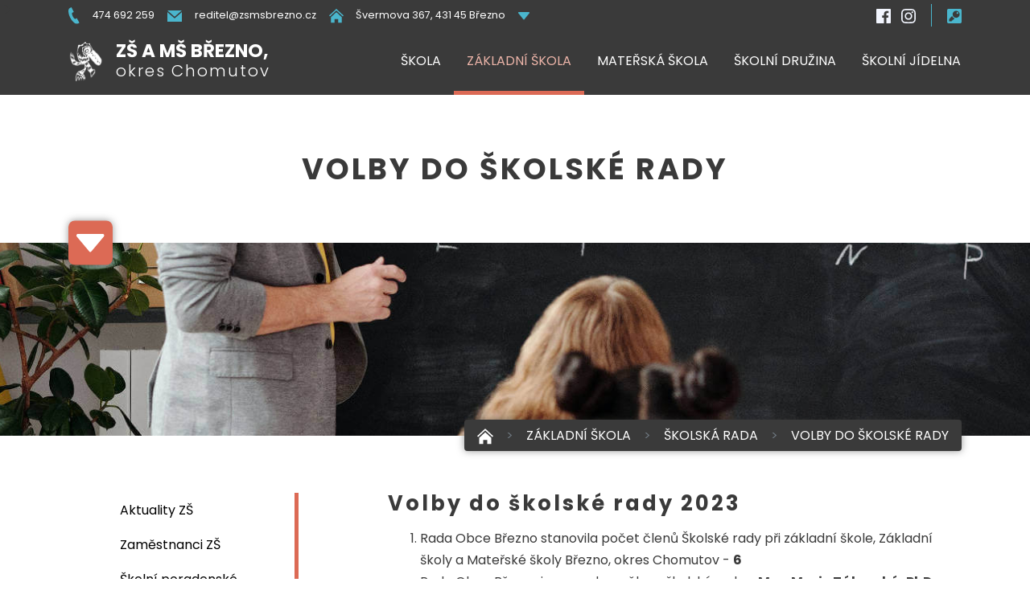

--- FILE ---
content_type: text/html; charset=UTF-8
request_url: https://www.zsmsbrezno.cz/volby-do-skolske-rady
body_size: 5941
content:
<!DOCTYPE html>
<html lang="cs">
    <head>
        <meta http-equiv="Content-Type" content="text/html;charset=utf-8" />
        <meta name="author" content="Origine solutions" />
        <meta name="robots" content="ALL,FOLLOW" />

                <title>Volby do školské rady - ZŠ a MŠ Březno, okres Chomutov</title>
<meta name="description" content="" />
<meta name="keywords" content="" />
        <meta property="og:title" content="Volby do školské rady - ZŠ a MŠ Březno, okres Chomutov" /><meta property="og:description" content="" /><meta property="og:type" content="website" /><meta property="og:url" content="https://www.zsmsbrezno.cz/" /><meta property="og:image" content="https://www.zsmsbrezno.cz/images/upload/facebookshare.jpg" />        <link href="/images/favicon.ico" rel="icon" type="image/x-icon" />
        <link href="/rss.xml" rel="alternate" type="application/rss+xml" title="RSS kanál" />
        <meta name="viewport" content="initial-scale=1, viewport-fit=cover">

        <!-- Bootstrap -->
        <link rel="stylesheet" href="https://cdn.jsdelivr.net/npm/bootstrap@4.6.0/dist/css/bootstrap.min.css" integrity="sha384-B0vP5xmATw1+K9KRQjQERJvTumQW0nPEzvF6L/Z6nronJ3oUOFUFpCjEUQouq2+l" crossorigin="anonymous">
        <link rel="stylesheet" type="text/css" href="https://cdnjs.cloudflare.com/ajax/libs/bootstrap-datepicker/1.6.4/css/bootstrap-datepicker.min.css" />
        <link rel="stylesheet" href="https://cdnjs.cloudflare.com/ajax/libs/aos/2.3.3/aos.css">
        <link rel="stylesheet" type="text/css" href="//cdn.jsdelivr.net/npm/slick-carousel@1.8.1/slick/slick.css"/>
        <link rel="stylesheet" type="text/css" href="//cdn.jsdelivr.net/npm/slick-carousel@1.8.1/slick/slick-theme.css"/>

        <link rel="stylesheet" href="https://cdnjs.cloudflare.com/ajax/libs/magnific-popup.js/1.1.0/magnific-popup.min.css" />
        <link rel="stylesheet" type="text/css" href="/css/styles-in-progres.css?v=16" />
        <link rel="stylesheet" type="text/css" href="/css/sass.css?v=16" />


        <link rel="stylesheet" type="text/css" href="/progres/modules/ask/ask.css?v=16" /><link rel="stylesheet" type="text/css" href="/progres/modules/booking_municipal/booking_municipal.css?v=16" /><link rel="stylesheet" type="text/css" href="/progres/modules/structure/structure.css?v=16" />
        <script src="https://code.jquery.com/jquery-3.4.1.min.js" integrity="sha256-CSXorXvZcTkaix6Yvo6HppcZGetbYMGWSFlBw8HfCJo=" crossorigin="anonymous"></script>
    </head>
          <body class="in main-color-81 overflowhidden">

        <div class="jump d-print-none">
            <h2>Rozcestník</h2>
            <ul class="list-inline">
                <li>
                    <a href="#navigace">Hlavní menu</a>
                </li>
                                    <li>
                        <a href="#skoknamenu">Menu rubriky</a>
                    </li>
                                <li>
                    <a href="#obsah">Obsah</a>
                </li>
            </ul>
        </div>
        <header>
            <div class="top-header" >
                <div class="container">
                    <div class="row">
                        <div class="col-8">
                            <ul class="header-list">
                                <li class="header-list-item">
                                    <a href="phone:474 692 259">
                                        <img src="/images/phone.svg" alt="telefon" width="14"> <span class="d-none d-lg-inline">474 692 259</span>
                                    </a>
                                </li>
                                <li class="header-list-item">
                                    <a href="mailto:reditel@zsmsbrezno.cz">
                                        <img src="/images/mail.svg" alt="e- mail" width="18"> <span class="d-none d-lg-inline">reditel@zsmsbrezno.cz</span>
                                    </a>
                                </li>
                                <li class="header-list-item">
                                    <a href="https://goo.gl/maps/XThcoV5SZ1iHFTUL7">
                                        <img src="/images/home.svg" alt="adresa" width="18"> <span class="d-none d-lg-inline">Švermova 367, 431 45 Březno</span>
                                    </a>
                                </li>
                                <li class="header-list-item">
                                    <a data-toggle="collapse" data-parent="#full-address" href="#full-address" aria-expanded="false" aria-controls="dalsi_kontakty" class="collapsed">
                                        <img src="/images/arrow_down.svg" alt="adresa" width="14"> </span>
                                    </a>
                                </li>
                            </ul>
                            <div id="full-address" class="collapse" role="tabpanel" aria-expanded="false" >
                                <ul>
<li><strong>Základní škola a Mateřská škola Březno, okres Chomutov</strong><br />Švermova 367<br />431 45 Březno<br /><hr id="null" />
<h3>TELEFON:</h3>
<table style="border-collapse: collapse; width: 100%; height: 120px;">
<tbody>
<tr>
<td style="width: 49.9549%;">ředitel školy</td>
<td style="width: 49.9549%;">608 282 111</td>
</tr>
<tr>
<td style="width: 49.9549%;">ekonom, škola I.st ZŠ</td>
<td style="width: 49.9549%;">474 692 259</td>
</tr>
<tr>
<td style="width: 49.9549%;">škola II.st </td>
<td style="width: 49.9549%;">474 692 281</td>
</tr>
<tr>
<td style="width: 49.9549%;">mateřská škola</td>
<td style="width: 49.9549%;">474 692 287</td>
</tr>
<tr>
<td style="width: 49.9549%;">školní družina</td>
<td style="width: 49.9549%;">734 496 020</td>
</tr>
</tbody>
</table>
<h3><br />E-MAIL:</h3>
<p><a href="mailto:reditel@zsmsbrezno.cz">reditel@zsmsbrezno.cz</a></p>
<h3>DATOVÁ SCHRÁNKA:</h3>
<p>upxsomx</p>
</li>
</ul>
                            </div>

                        </div>
                        <div class="col-4">
                            <ul class="header-list header-list-right">
                                <li class="header-list-item">
                                    <a href="https://www.facebook.com/zsmsbrezno">
                                        <img src="/images/facebook.svg" alt="facebook" width="18">
                                    </a>
                                </li>
                                <li class="header-list-item">
                                    <a href="">
                                        <img src="/images/instagram.svg" alt="instagram" width="18">
                                    </a>
                                </li>
                                <li class="header-list-item">
                                    <a href="">
                                        <img src="/images/key.svg" alt="intranet" width="18">
                                    </a>
                                </li>
                            </ul>
                        </div>
                    </div>
                </div>
            </div>
            <div class="nav-header" >
                <div class="container">


                    <nav class="navbar navbar-expand-lg navbar-light bg-light">
                        <a class="navbar-brand" href="/">
                            <img src="/images/logo.png" alt="Logo ZŠ a MŠ Březno" width="43" height="53" class="focus">
                            <div class="pl-3">
                                <strong>ZŠ A MŠ BŘEZNO,</strong>
                                <span>okres Chomutov</span>
                            </div>
                        </a>


                        <div class="hamburger navbar-toggler " data-toggle="collapse" data-target="#navbar" >
                            <span class="text">MENU</span>
                            <button class="toggle unblur" aria-controls="navbar" aria-expanded="false" aria-label="Otevírá a zavírá menu">
                                <span></span>
                            </button>
                        </div>
                        
                        
                        <div class="collapse navbar-collapse" id="navbar">
                            <a href="#menu-jump" class="support">Přeskočit hlavní menu</a>
                            <ul class="navbar-nav ml-auto" id="navigace">
                                <li class="nav-item dropdown main-item-654"><a href="#" class="nav-link dropdown-toggle" role="button" data-toggle="dropdown" aria-haspopup="true" aria-expanded="false">ŠKOLA</a><div class="dropdown-menu"><a href="/zakladni-informace" class="dropdown-item">Základní informace</a><a href="/o-skole-670" class="dropdown-item">Slovo ředitele</a><a href="/zamestnanci" class="dropdown-item">Zaměstnanci</a><a href="/historie" class="dropdown-item">Historie</a><a href="/gdpr" class="dropdown-item">GDPR</a><a href="/projekty" class="dropdown-item">Projekty</a><a href="/brezenska-11" class="dropdown-item">Březenská 11</a><a href="/sponzori" class="dropdown-item">Sponzoři</a><a href="/srpds" class="dropdown-item">SRPDŠ</a><a href="/fotogalerie-skola" class="dropdown-item">Fotogalerie</a><a href="/uredni-deska" class="dropdown-item">Úřední deska</a><a href="/dokumenty" class="dropdown-item">Dokumenty</a></div></li><li class="nav-item active dropdown main-item-81"><a href="#" class="nav-link dropdown-toggle" role="button" data-toggle="dropdown" aria-haspopup="true" aria-expanded="false">ZÁKLADNÍ ŠKOLA</a><div class="dropdown-menu"><a href="/aktuality-zs" class="dropdown-item">Aktuality ZŠ</a><a href="/organizacni-struktura-zs" class="dropdown-item">Zaměstnanci ZŠ</a><a href="/skolni-poradenske-pracoviste" class="dropdown-item">Školní poradenské pracoviště</a><a href="/zapis-95" class="dropdown-item">Zápis 2026</a><a href="/prijimaci-zkousky-na-ss" class="dropdown-item">Přijímací zkoušky na SŠ</a><a href="/fotogalerie-zs" class="dropdown-item">Fotogalerie</a><a href="/informace-pro-rodice-zs" class="dropdown-item">Rozvrhy hodin</a><a href="/sport" class="dropdown-item">Sport</a><a href="/ctenarsky-klub" class="dropdown-item">Čtenářský klub</a><a href="/evvo" class="dropdown-item">EVVO</a><a href="https://www.zsmsbrezno.cz/volby-do-skolske-rady" class="dropdown-item">Školská rada</a><a href="/cena-reditele-skoly" class="dropdown-item">Cena ředitele školy</a><a href="/skolni-casopis" class="dropdown-item">Školní časopis</a><a href="/dokumenty-zs" class="dropdown-item">Dokumenty ZŠ</a></div></li><li class="nav-item dropdown main-item-656"><a href="#" class="nav-link dropdown-toggle" role="button" data-toggle="dropdown" aria-haspopup="true" aria-expanded="false">MATEŘSKÁ ŠKOLA</a><div class="dropdown-menu"><a href="/aktuality-ms" class="dropdown-item">Aktuality MŠ</a><a href="/zakladni-informace-ms" class="dropdown-item">Základní informace</a><a href="/organizacni-struktura-ms" class="dropdown-item">Zaměstnanci MŠ</a><a href="/informace-pro-rodice-ms" class="dropdown-item">Informace pro rodiče</a><a href="/fotogalerie-ms" class="dropdown-item">Fotogalerie</a><a href="/dokumenty-ms" class="dropdown-item">Dokumenty MŠ</a></div></li><li class="nav-item dropdown main-item-657"><a href="#" class="nav-link dropdown-toggle" role="button" data-toggle="dropdown" aria-haspopup="true" aria-expanded="false">ŠKOLNÍ DRUŽINA</a><div class="dropdown-menu"><a href="/aktuality-sd" class="dropdown-item">Aktuality ŠD</a><a href="/zamestnanci-sd" class="dropdown-item">Zaměstnanci ŠD</a><a href="/zakladni-informace-sd" class="dropdown-item">Základní informace</a><a href="/informace-pro-rodice-sd" class="dropdown-item">Informace pro rodiče</a><a href="/fotogalerie-sd" class="dropdown-item">Střípky ze školní družiny</a><a href="/dokumenty-sd" class="dropdown-item">Dokumenty ŠD</a></div></li><li class="nav-item dropdown main-item-689"><a href="#" class="nav-link dropdown-toggle" role="button" data-toggle="dropdown" aria-haspopup="true" aria-expanded="false">ŠKOLNÍ JÍDELNA</a><div class="dropdown-menu"><a href="/cenik-stravneho-od-1-3-2023" class="dropdown-item">Ceník stravného od 1.3.2023</a><a href="/pravidla-prihlasovani-odhlasovani-stravy" class="dropdown-item">Pravidla přihlašování / odhlašování stravy</a><a href="/doba-prodeje-stravenek" class="dropdown-item">Doba prodeje stravenek</a><a href="https://www.strava.cz/strava5/Jidelnicky?zarizeni=2370" class="dropdown-item">Jídelníček</a><a href="/zamestnanci-sj" class="dropdown-item">Zaměstnanci ŠJ</a><a href="/dokumenty-sj" class="dropdown-item">Dokumenty ŠJ</a></div></li>                            </ul>
                            <a id="menu-jump" class="support">Konec menu</a>
                        </div>
                    </nav>


                </div>
            </div>

        </header>
        
<div class="container text-center py-5 mt-4 mb-3">
    <h1 class="letter-spacing bold">Volby do školské rady</h1>
</div>

<div class="topin parallaxie"  style=" background-image: url(/images/upload/pexels-max-fischer-5212338.jpg);">
    <div class="container">
        <div class="arrow-down dropshadow">
            <a href="#obsah" class="click-down scrollto"><img src="/images/arrow_down_white.svg" width="35" height="26" alt="šipka dolu"></a>
        </div>

    </div>
</div>

<div class="breadcrumb-wrapper"> 
    <div class="container">
        <nav aria-label="breadcrumb ">
    <ol class="breadcrumb dropshadow">
        <li class="breadcrumb-item"><a href="/"><img src="/images/home_white.svg" alt="na úvod" width="20"></a></li><li class="breadcrumb-item"><a href="/zakladni-skola/">Základní škola</a></li><li class="breadcrumb-item"><a href="/skolska-rada/">Školská rada</a></li><li class="breadcrumb-item"><a href="/volby-do-skolske-rady/">Volby do školské rady</a></li>    </ol>
</nav>    </div>
</div>






<section class="content">
    <div class="container">        
        <div class="row justify-content-between pt-0"> 
            <div class="col-md-8 order-md-2 content-right white-background" role="main" id="obsah">
                                <div class="">
    <h2>
        
            Volby do školské rady 2023
                
    </h2>
        <ol>
<li>Rada Obce Březno stanovila počet členů Školské rady při základní škole, Základní školy a Mateřské školy Březno, okres Chomutov - <strong>6</strong><br />Rada Obce Březno jmenovala za členy školské rady - <strong>Mgr. Marie Táborská, PhDr. Eva Fučilová<br /><br /></strong></li>
<li>Volby členů do nové Školské rady při základní škole, Základní školy a Mateřské školy Březno, okres Chomutov za pedagogické pracovníky základní školy proběhnou na pedagogické radě dne : 19.4 2023<br />Souhlas s kandidaturou ke dni  12.4. 2023 odevzdali : Mgr. Vladimíra Holubářová, Mgr. Nikola Hobrlanotvá, Mgr. Jana Izavčuková, Mgr. Pavel Nobst, Kristýna Segešová<br />Pedagogickými pracovníky základní školy zvolení byli - <strong>Mgr. Jana Izavčuková, Mgr. Pavel Nobst</strong></li>
<li>Volby členů do nové Školské rady při základní škole, Základní školy a Mateřské školy Březno, okres Chomutov za zákonné zástupce  proběhnou na třídních schůzkách dne : 19.4 2023<br />Souhlas s kandidaturou ke dni  12.4. 2023  odevzdali: Bc. Františel Polka, Bc. Linda Svobodová, Zbyněk Valenta, Ing. Zdeňka Valentová, Mgr. Martin Zárybnický<br />Zákonnými zástupci žáků základní školy zvoleni byli - <strong>Bc. Linda Svobodová, Ing. Zdeňka Valentová</strong><br /><br /></li>
<li> dokumenty : <a href="/progres/lib/files.php?id=260">souhlas s kandidaturou do školské rady [DOCX 12.85 kB]</a><br />                          <a href="/volebni-rad/">Volební řád</a></li>
</ol>
<p> </p>            
</div>
                <div class="clearfix"></div>
            </div>
            <div class="col-md-4 order-md-1 content-left">
                <div class="menu-left" role="navigation" aria-label="Main menu" id="skoknamenu">                    
                    <div class="menu-left-in" >                        
                        <a href="#menu-left-jump" class="support">Přeskočit menu: </a>
<ul>
    
            <li class="">
                <a href="/aktuality-zs" >Aktuality ZŠ</a>
                
            </li>
            
            <li class="">
                <a href="/organizacni-struktura-zs" >Zaměstnanci ZŠ</a>
                
            </li>
            
            <li class="">
                <a href="/skolni-poradenske-pracoviste" >Školní poradenské pracoviště</a>
                
            </li>
            
            <li class=" is-submenu">
                <a href="/zapis-95" >Zápis 2026</a>
                
            </li>
            
            <li class=" is-submenu">
                <a href="/prijimaci-zkousky-na-ss" >Přijímací zkoušky na SŠ</a>
                
            </li>
            
            <li class="">
                <a href="/fotogalerie-zs" >Fotogalerie</a>
                
            </li>
            
            <li class="">
                <a href="/informace-pro-rodice-zs" >Rozvrhy hodin</a>
                
            </li>
            
            <li class=" is-submenu">
                <a href="/sport" >Sport</a>
                
            </li>
            
            <li class="">
                <a href="/ctenarsky-klub" >Čtenářský klub</a>
                
            </li>
            
            <li class="">
                <a href="/evvo" >EVVO</a>
                
            </li>
            
            <li class="menuon is-submenu">
                <a href="https://www.zsmsbrezno.cz/volby-do-skolske-rady" >Školská rada</a>
                                    <ul>
                                                                            <li >
                                <a href="/clenove-skolske-rady" >Členové školské rady </a>
                                                    
                            </li>
                                                        <li  class="menuon" is-submenu>
                                <a href="/volby-do-skolske-rady"  class="linkon">Volby do školské rady </a>
                                                                    <ul class="subsubmenu">
                                                                                                                            <li >
                                                <a href="/volebni-rad" >
                                                    Volební řád
                                                </a>
                                            </li>
                                                                                </ul>
                                                        
                            </li>
                                                        <li >
                                <a href="/zakon-a-skolska-rada" >Zákon a školská rada </a>
                                                    
                            </li>
                                                </ul>
                    
            </li>
            
            <li class="">
                <a href="/cena-reditele-skoly" >Cena ředitele školy</a>
                
            </li>
            
            <li class="">
                <a href="/skolni-casopis" >Školní časopis</a>
                
            </li>
            
            <li class="">
                <a href="/dokumenty-zs" >Dokumenty ZŠ</a>
                
            </li>
            </ul>
<a id="menu-left-jump" class="support">Konec menu</a>                    </div>
                </div>
            </div>
        </div>
    </div>    
</section>



<section class="newsletter parallaxie">
    <div class="container">
        <div class="row my-0 pb-0">
            <div class="col-12 text-center">
                <h2 class="">PŘIHLAŠTE SE K ODBĚRU AKTUALIT</h2>
                <form class="form mt-3 mb-4 d-md-flex justify-content-center regmail" >
                    <label for="email" class="support ">Email</label>
                    <input type="email" placeholder="Váš email" id="email" class=" mr-md-2 mb-3 mb-md-0">
                    <button  id="register" class="link blue" data-action="save_reg_mail" data-lang="cz">ODEBÍRAT</button>
                </form>
                
                <p class="light"><a href="/ochrana-osobnich-udaju">Informace o zpracování osobních údajů.</a></p>
            </div>
        </div>

    </div>
</section>




<footer>
    <section class="  backgroundgrey margintop1" style="" id="section3">
  
    <div class="container" >
        <div class="row">
            <div class="progrescol col-md-12 
                 "
                 style="
                 
                 
                 
                 
                 
              
                 
                 
                 
             ;">
                <div class="responsive-item ">
                    <div class="">
                            <h2 style="font-size: 16pt;">ZÁKLADNÍ ŠKOLA A MATEŘSKÁ ŠKOLA BŘEZNO, OKRES CHOMUTOV</h2>            
                    </div>
                    
                    
                </div>
            </div>
        </div>
    </div>
    

</section>
<section class="  backgroundgrey marginbottom1" style="" id="section4">
  
    <div class="container" >
        <div class="row">
            <div class="progrescol col-md-4 
                 "
                 style="
                 
                 
                 
                 
                 
              
                 
                 
                 
             ;">
                <div class="responsive-item ">
                    <div class="">
                            <h3>ADRESA ŠKOLY:</h3>
<p>Švermova 367, 431 45 Březno</p>
<h3 class="main">ŘEDITEL ŠKOLY:</h3>
<p>Mgr.Michal Vlach </p>
<h3>SOUČÁSTI ŠKOLY:</h3>
<p>Základní škola<br />Školní družina<br />Školní jídelna<br />Mateřská škola</p>            
                    </div>
                    
                    
                </div>
            </div>
            <div class="progrescol col-md-4 
                 "
                 style="
                 
                 
                 
                 
                 
              
                 
                 
                 
             ;">
                <div class="responsive-item ">
                    <div class="">
                            <h3>TYP ORGANIZACE:</h3>
<p>příspěvková organizace s právní subjektivitou (od<span class="mce-nbsp-wrap" contenteditable="false"> </span>r.<span class="mce-nbsp-wrap" contenteditable="false"> </span>1992)</p>
<h3 class="main">IČO:</h3>
<p>467 89 626</p>
<h3>ČÍSLO ÚČTU:</h3>
<p>335 32-441/0100</p>
<h3>ZŘIZOVATEL:</h3>
<p>obec Březno, Radniční 97, 431 45 Březno</p>            
                    </div>
                    
                    
                </div>
            </div>
            <div class="progrescol col-md-4 
                 "
                 style="
                 
                 
                 
                 
                 
              
                 
                 
                 
             ;">
                <div class="responsive-item ">
                    <div class="">
                            <h3>TELEFON:</h3>
<table style="border-collapse: collapse; width: 100%;">
<tbody>
<tr>
<td style="width: 49.9549%;">ředitel školy  </td>
<td style="width: 49.9549%;">608 282 111</td>
</tr>
<tr>
<td style="width: 49.9549%;">ekonom, škola I.st</td>
<td style="width: 49.9549%;">474 692 259</td>
</tr>
<tr>
<td style="width: 49.9549%;">mateřská škola </td>
<td style="width: 49.9549%;">474 692 287</td>
</tr>
<tr>
<td style="width: 49.9549%;">školní družina</td>
<td style="width: 49.9549%;">734 496 020</td>
</tr>
</tbody>
</table>
<h3>                   <br />E-MAIL:</h3>
<p><a href="mailto:reditel@zsmsbrezno.cz">reditel@zsmsbrezno.cz</a></p>
<h3>DATOVÁ SCHRÁNKA:</h3>
<p>upxsvmx</p>            
                    </div>
                    
                    
                </div>
            </div>
        </div>
    </div>
    

</section>
</footer>


<div class="under-footer py-3">
    <div class="container">      
        <div class="row">      
            <div class="col-md-4">      
                <p>
                    Čas poslední aktualizace: 13. 1. 2026  16:12                </p>
            </div>
             <div class="col-md-3">      
                <p>
                    <a href="/ochrana-osobnich-udaju">Ochrana osobních údajů</a>
                </p>
            </div>
             <div class="col-md-3">      
                <p>
                    <a href="/prohlaseni-o-pristupnosti">Prohlášení o přístupnosti</a>
                </p>
            </div>
            <div class="col-md-2 text-md-right">      
                <p>Vyrobeno v <a href="https://www.origine.cz/pro-mesta-a-obce/">Origine</a>  © 2021</p>
            </div>
        </div>
    </div>
</div>

<div class="modal fade" id="myModal" tabindex="-1" role="dialog">
    <div class="modal-dialog" role="document">
        <div class="modal-content">
            <div class="modal-header">
                <button type="button" class="close" data-dismiss="modal" aria-label="Close"><span aria-hidden="true">&times;</span></button>                
            </div>
            <div class="modal-body"></div>
            <div class="modal-footer">
                <button type="button" class="btn btn-default" data-dismiss="modal">Zavřít</button>

            </div>
        </div>
    </div>
</div>




<a href="#" class="cd-top">Top</a>

<!-- bootstrap  -->
<script src="https://cdnjs.cloudflare.com/ajax/libs/popper.js/1.14.3/umd/popper.min.js" integrity="sha384-ZMP7rVo3mIykV+2+9J3UJ46jBk0WLaUAdn689aCwoqbBJiSnjAK/l8WvCWPIPm49" crossorigin="anonymous"></script>
<script src="https://stackpath.bootstrapcdn.com/bootstrap/4.1.3/js/bootstrap.min.js" integrity="sha384-ChfqqxuZUCnJSK3+MXmPNIyE6ZbWh2IMqE241rYiqJxyMiZ6OW/JmZQ5stwEULTy" crossorigin="anonymous"></script>

<!-- Date Bootstrap -->
<script src="https://cdnjs.cloudflare.com/ajax/libs/bootstrap-datepicker/1.6.4/js/bootstrap-datepicker.min.js"></script>
<script src="https://cdnjs.cloudflare.com/ajax/libs/bootstrap-datepicker/1.6.4/locales/bootstrap-datepicker.cs.min.js"></script>


<!-- lightbox  -->
<script src="https://cdnjs.cloudflare.com/ajax/libs/magnific-popup.js/1.1.0/jquery.magnific-popup.min.js"></script>

<!-- animate show -->
<script src="https://cdnjs.cloudflare.com/ajax/libs/aos/2.3.3/aos.js"></script>

<!-- slick -->
<script src="https://cdnjs.cloudflare.com/ajax/libs/slick-carousel/1.9.0/slick.min.js"></script>

<!-- paralaxie -->
<script src="/js/jquery/parallaxie/parallaxie.js"></script>

<script src="https://cdn.jsdelivr.net/npm/simple-parallax-js@5.5.1/dist/simpleParallax.min.js"></script>

<!-- calendar
<script src="/js/jquery/clndr/underscore-min.js"></script>
<script src="/js/jquery/clndr/moment-with-locales.min.js"></script>
<script src="/js/jquery/clndr/clndr.min.js"></script>   
-->
<!-- my -->
<script src="/myjquery.js?v=16"></script></body>
</html>


--- FILE ---
content_type: text/css
request_url: https://www.zsmsbrezno.cz/css/styles-in-progres.css?v=16
body_size: 1505
content:
/* OUT */
@import url("https://fonts.googleapis.com/css2?family=Poppins:ital,wght@0,300;0,400;0,700;1,400;1,700&display=swap");
section {
  background-size: cover;
  background-repeat: no-repeat;
  background-position-x: center;
}
section > div > div.row {
  margin-top: 1.5rem;
  margin-bottom: 1.5rem;
  padding-top: 1.5rem;
  padding-bottom: 1.5rem;
}

.sectionfull {
  height: calc(100vh - 135px);
}

.sectioncenter {
  display: flex;
  align-items: center;
}

.backgroundtop {
  background-position: top !important;
}

.backgroundcenter {
  background-position: center !important;
}

.backgroundbottom {
  background-position: bottom !important;
}

.margintop1 > div > div.row {
  margin-top: 0;
}

.margintop2 > div > div.row {
  margin-top: 3rem;
}

.margintop3 > div > div.row {
  margin-top: 4.5rem;
}

.marginbottom1 > div > div.row {
  margin-bottom: 0;
}

.marginbottom2 > div > div.row {
  margin-bottom: 3rem;
}

.marginbottom3 > div > div.row {
  margin-bottom: 4.5rem;
}

.paddingtop1 > div > div.row {
  padding-top: 0;
}

.paddingtop2 > div > div.row {
  padding-top: 3rem;
}

.paddingtop3 > div > div.row {
  padding-top: 4.5rem;
}

.paddingbottom1 > div > div.row {
  padding-bottom: 0;
}

.paddingbottom2 > div > div.row {
  padding-bottom: 3rem;
}

.paddingbottom3 > div > div.row {
  padding-bottom: 4.5rem;
}

.backgroundsize1 {
  background-size: auto;
}

.backgroundsize2 {
  background-size: contain;
}

.imageposition1 {
  background-position: left top;
}

.imageposition2 {
  background-position: center top;
}

.imageposition3 {
  background-position: right top;
}

.imageposition4 {
  background-position: left center;
}

.imageposition5 {
  background-position: right center;
}

.imageposition6 {
  background-position: left bottom;
}

.imageposition7 {
  background-position: center bottom;
}

.imageposition8 {
  background-position: right bottom;
}

.colbackgroundsize1 {
  background-size: cover;
}

.colbackgroundsize2 {
  background-size: contain;
}

.progrescol {
  background-repeat: no-repeat;
}

body, table td, table th, table tbody td, input, textarea, h1, h2, h3, h4, h5, h6 {
  line-height: 1.7;
}

body {
  font-family: "Poppins", sans-serif;
  background-color: #ffffff;
  color: #3A3A3A;
}

.foto_vlevo {
  float: left;
  margin: 0px 20px 10px 0px;
}

.foto_vpravo {
  float: right;
  margin: 0px 0px 20px 10px;
}

h1 {
  font-size: 2.3em;
  line-height: 1.1;
  text-transform: uppercase;
}

h2 {
  font-size: 1.9em;
  font-weight: bold;
  letter-spacing: 3px;
}

h3 {
  font-size: 1.1em;
  font-weight: bold;
  margin-bottom: 0;
}

h4 {
  font-size: 1em;
  font-weight: bold;
  margin-bottom: 0;
}

h5 {
  font-size: 1em;
  font-weight: bold;
  margin-bottom: 0;
}

a {
  color: #3A3A3A;
  text-decoration: underline;
}
a:focus {
  text-decoration: none;
  background-color: black;
  color: white;
}
a:focus img.focus {
  outline: 5px dotted yellow;
}
a:focus img.focus2 {
  outline: 5px dotted #4AB6CD;
}
a:hover, a:active {
  color: #4AB6CD;
  background-color: transparent;
}
a:hover img.focus, a:active img.focus {
  outline: none !important;
}
a:hover img.focus2, a:active img.focus2 {
  outline: none !important;
}
a.no-focus-background:focus {
  background-color: transparent;
}
a.nounder {
  text-decoration: none;
}

ul {
  list-style: none;
  padding: 0;
  margin: 0;
  position: relative;
}
ul li {
  position: relative;
  padding-left: 2rem;
}
ul li:before {
  display: block;
  content: " ";
  background-size: cover;
  background-image: url(/images/arrow_right_dark.svg);
  width: 8px;
  height: 12px;
  position: absolute;
  margin-left: -1.7rem;
  margin-top: 0.4rem;
  transform: translateX(0);
}

ul.nostyle li:before {
  content: none;
}

img.lightboxthumb {
  width: 120px;
  max-height: 120px;
}

img.response, img.responsive {
  max-width: 100%;
  height: auto;
}

.light {
  font-weight: 200;
}

.black {
  color: black;
}
.black:hover {
  color: black;
}

.main {
  color: #4AB6CD;
}

.link {
  padding: 0.5rem 3rem 0.5rem 2rem;
  display: inline-block;
  border-radius: 0.5rem;
  text-decoration: none;
  transition: all 0.5s;
  text-align: left;
  font-weight: bold;
  background-size: 8px 12px;
  background-repeat: no-repeat;
  background-position: right 1.2rem center;
  background-image: url(/images/arrow_right_dark.svg);
  outline: 0;
  border: 0;
}
.link:hover {
  text-decoration: none;
  background-image: url(/images/arrow_right_white.svg);
}
.link.black-arrow, .link.blue {
  color: white;
  background-color: #D79820;
}
.link.black-arrow:focus, .link.black-arrow:hover, .link.blue:focus, .link.blue:hover {
  background-color: black;
}
.link.blue {
  color: white;
  background-color: #4AB6CD;
  background-image: url(/images/arrow_right_white.svg);
}
.link.blue:focus, .link.blue:hover {
  background-image: url(/images/arrow_right_dark.svg);
  background-color: #EBEBEB;
  color: #4AB6CD;
}
.link.back {
  background-image: url(/images/arrow_top_dark.svg);
  background-size: 13px 9px;
}
.link.white {
  color: white;
  background-color: transparent;
  border: 1px solid white;
}
.link.white:focus, .link.white:hover {
  background-color: white;
  color: #4AB6CD;
}
.link.grey {
  color: #3A3A3A;
  background-color: #EBEBEB;
  background-image: url(/images/arrow_right_dark.svg);
}
.link.grey:focus, .link.grey:hover {
  background-color: #4AB6CD;
  color: white;
  background-image: url(/images/arrow_right_white.svg);
}
.link.white-full {
  color: #4AB6CD;
  background-color: white;
  border: 1px solid white;
}
.link.white-full:focus, .link.white-full:hover {
  background-color: #4AB6CD;
  color: white;
}

.nopaddingall div {
  margin-left: 0;
  margin-right: 0;
  padding-left: 0;
  padding-right: 0;
}

.colorwhite {
  color: white;
}

.google-maps {
  position: relative;
  padding-bottom: 75%;
  height: 0;
  overflow: hidden;
}

.google-maps iframe {
  position: absolute;
  top: 0;
  left: 0;
  width: 100% !important;
  height: 100% !important;
}

.white {
  color: white;
}

.border-bottom {
  border-bottom: 1px solid #E8E8E8;
}

.backgroundmain {
  background-color: #4AB6CD;
  color: white;
}
.backgroundmain a {
  color: white;
}

.backgroundgrey {
  background-color: #3A3A3A;
  color: white;
}
.backgroundgrey a, .backgroundgrey h2, .backgroundgrey p {
  color: white;
}

@media only screen and (max-width: 992px) {
  .backgroundmain-mobile {
    background-color: #4AB6CD;
    color: white;
  }
  .backgroundmain-mobile a {
    color: white;
  }
}

.backgroundlightgray {
  background-color: #E8E8E8;
}

.bold {
  font-weight: 700;
}

@media only screen and (min-width: 768px) {
  .h100 {
    height: 100%;
  }
}

.letter-spacing {
  letter-spacing: 3px;
}

.letter-spacing2 {
  letter-spacing: 6px;
}

/*# sourceMappingURL=styles-in-progres.css.map */


--- FILE ---
content_type: text/css
request_url: https://www.zsmsbrezno.cz/css/sass.css?v=16
body_size: 8615
content:
@charset "UTF-8";
/* OUT */
section {
  background-size: cover;
  background-repeat: no-repeat;
  background-position-x: center;
}
section > div > div.row {
  margin-top: 1.5rem;
  margin-bottom: 1.5rem;
  padding-top: 1.5rem;
  padding-bottom: 1.5rem;
}

.sectionfull {
  height: calc(100vh - 135px);
}

.sectioncenter {
  display: flex;
  align-items: center;
}

.backgroundtop {
  background-position: top !important;
}

.backgroundcenter {
  background-position: center !important;
}

.backgroundbottom {
  background-position: bottom !important;
}

.margintop1 > div > div.row {
  margin-top: 0;
}

.margintop2 > div > div.row {
  margin-top: 3rem;
}

.margintop3 > div > div.row {
  margin-top: 4.5rem;
}

.marginbottom1 > div > div.row {
  margin-bottom: 0;
}

.marginbottom2 > div > div.row {
  margin-bottom: 3rem;
}

.marginbottom3 > div > div.row {
  margin-bottom: 4.5rem;
}

.paddingtop1 > div > div.row {
  padding-top: 0;
}

.paddingtop2 > div > div.row {
  padding-top: 3rem;
}

.paddingtop3 > div > div.row {
  padding-top: 4.5rem;
}

.paddingbottom1 > div > div.row {
  padding-bottom: 0;
}

.paddingbottom2 > div > div.row {
  padding-bottom: 3rem;
}

.paddingbottom3 > div > div.row {
  padding-bottom: 4.5rem;
}

.backgroundsize1 {
  background-size: auto;
}

.backgroundsize2 {
  background-size: contain;
}

.imageposition1 {
  background-position: left top;
}

.imageposition2 {
  background-position: center top;
}

.imageposition3 {
  background-position: right top;
}

.imageposition4 {
  background-position: left center;
}

.imageposition5 {
  background-position: right center;
}

.imageposition6 {
  background-position: left bottom;
}

.imageposition7 {
  background-position: center bottom;
}

.imageposition8 {
  background-position: right bottom;
}

.colbackgroundsize1 {
  background-size: cover;
}

.colbackgroundsize2 {
  background-size: contain;
}

.progrescol {
  background-repeat: no-repeat;
}

body {
  overflow-x: hidden;
}

.container {
  /* @media only screen and (min-width: 1600px) {
       max-width:1450px;
   }*/
}
@media only screen and (min-width: 1400px) {
  .container {
    max-width: 1280px;
  }
}

header {
  padding: 0;
  margin: 0;
  position: relative;
}
header p {
  padding-bottom: 0;
  margin-bottom: 0;
}
header a {
  text-decoration: none;
  color: white;
}
header a:hover {
  color: white;
}
header .top-header {
  background-color: #3A3A3A;
  font-size: 0.8em;
}
header .top-header .header-list {
  padding: 0;
  padding-top: 0.3rem;
  padding-bottom: 0.3rem;
  margin: 0;
  list-style: none;
  height: 100%;
  display: flex;
  flex-direction: row;
  align-items: center;
  content: none;
}
header .top-header .header-list .header-list-item {
  display: block;
  padding-top: 0.2rem;
  padding-bottom: 0.2rem;
  padding-left: 0rem;
  padding-right: 1rem;
}
header .top-header .header-list .header-list-item img {
  margin-right: 1em;
}
header .top-header .header-list .header-list-item:before {
  content: none;
}
header .top-header .header-list.header-list-right {
  justify-content: flex-end;
}
header .top-header .header-list.header-list-right .header-list-item {
  display: block;
  padding-left: 0.8rem;
  padding-right: 0rem;
  margin: 0;
}
header .top-header .header-list.header-list-right .header-list-item:last-of-type {
  border-left: 1px solid #4AB6CD;
  margin-left: 1.2rem;
  padding-left: 1.2rem;
}
header .top-header .header-list.header-list-right .header-list-item img {
  margin-right: 0;
}
header .top-header #full-address {
  width: 100vw;
  left: 0;
  padding: 1em;
  font-size: 1em;
  position: absolute;
  background-color: #2B2B2B;
  color: white;
  z-index: 99999;
}
@media only screen and (min-width: 768px) {
  header .top-header #full-address {
    width: 100%;
  }
}
header .nav-header {
  background-color: rgba(58, 58, 58, 0.85);
  padding: 1em 0;
}
@media only screen and (min-width: 993px) {
  header .nav-header {
    position: absolute;
    width: 100%;
    z-index: 9999;
    padding: 0;
  }
}
@media only screen and (min-width: 993px) {
  header .nav-header .container {
    padding-right: 0;
  }
}
header .nav-header nav.navbar-light {
  transition: all 500ms;
  background-color: transparent !important;
  padding: 0;
  margin: 0;
  justify-content: space-between !important;
  /* 
  @media only screen and (max-width: 992px)  {
      padding:0;
      position:absolute;
      right:0rem;
      top:2rem;
      z-index: 10;
      width: 100vw;
  }
  */
  /* Navigation */
  /* hamburger */
}
header .nav-header nav.navbar-light .navbar-brand {
  padding-top: 0.3em;
  padding-bottom: 0;
  color: white;
  text-decoration: none;
  display: flex;
  flex-direction: row;
  flex-wrap: nowrap;
  line-height: 1.2em;
}
header .nav-header nav.navbar-light .navbar-brand strong {
  font-size: 1em;
}
header .nav-header nav.navbar-light .navbar-brand span {
  display: block;
  letter-spacing: 2px;
  font-weight: 300;
  font-size: 0.9em;
}
@media only screen and (min-width: 768px) {
  header .nav-header nav.navbar-light .navbar-brand {
    padding-top: 0;
  }
  header .nav-header nav.navbar-light .navbar-brand strong {
    font-size: 1.15em;
  }
  header .nav-header nav.navbar-light .navbar-brand span {
    display: block;
    letter-spacing: 2px;
    font-weight: 300;
    font-size: 1em;
  }
}
header .nav-header nav.navbar-light .navbar-collapse {
  padding: 0rem 0;
}
header .nav-header nav.navbar-light .navbar-collapse .navbar-nav .nav-item {
  position: relative;
  padding: 1.5em 0;
}
header .nav-header nav.navbar-light .navbar-collapse .navbar-nav .nav-item.active {
  border-bottom: 5px solid white;
}
header .nav-header nav.navbar-light .navbar-collapse .navbar-nav .nav-item:before {
  content: none;
}
header .nav-header nav.navbar-light .navbar-collapse .navbar-nav .nav-item:last-of-type .dropdown-menu {
  right: 0;
  left: auto;
}
header .nav-header nav.navbar-light .navbar-collapse .navbar-nav .nav-item:last-of-type .dropdown-menu:before {
  right: 0.3rem;
}
header .nav-header nav.navbar-light .navbar-collapse .navbar-nav .nav-item .nav-link {
  color: white;
  font-size: 1em;
  font-weight: 400;
  text-decoration: none;
  background-color: transparent !important;
  padding: 0 1em;
  /*   border-bottom: 5px solid white;
     &:focus,&:hover, &:active {
         border-bottom: 5px solid $main;
     }
  */
}
@media only screen and (min-width: 768px) {
  header .nav-header nav.navbar-light .navbar-collapse .navbar-nav .nav-item .dropdown-toggle::after {
    content: none;
    /* border:none;
     content:url(/images/arrow_down.svg);
     width:12px;
     height: 6px;
     vertical-align: .1em;
     margin-left: .4em;*/
  }
}
header .nav-header nav.navbar-light .navbar-collapse .navbar-nav .nav-item .dropdown-menu {
  border-radius: 0;
  border: none;
  top: 78px;
  z-index: 99999;
  background-color: transparent;
  padding-top: 0;
  padding-bottom: 0;
}
@media only screen and (min-width: 768px) {
  header .nav-header nav.navbar-light .navbar-collapse .navbar-nav .nav-item .dropdown-menu {
    background-color: white;
  }
  header .nav-header nav.navbar-light .navbar-collapse .navbar-nav .nav-item .dropdown-menu:before {
    content: "";
    width: 43px;
    height: 11px;
    background-image: url(/images/arrow-top-drop.svg);
    background-repeat: no-repeat;
    position: absolute;
    margin-top: -15px;
  }
}
header .nav-header nav.navbar-light .navbar-collapse .navbar-nav .nav-item .dropdown-menu a.dropdown-item {
  text-decoration: none;
  font-size: 1em;
  color: white;
  padding: 0.5em 2em;
  text-transform: uppercase;
  color: black;
}
header .nav-header nav.navbar-light .navbar-collapse .navbar-nav .nav-item .dropdown-menu a.dropdown-item:focus {
  background-color: yellow;
}
header .nav-header nav.navbar-light .navbar-collapse .navbar-nav .nav-item .dropdown-menu a.dropdown-item:active {
  background-color: transparent;
}
header .nav-header nav.navbar-light .hamburger {
  float: right;
  position: relative;
  border: 0;
}
@media only screen and (max-width: 993px) {
  header .nav-header nav.navbar-light .hamburger {
    position: absolute;
    top: 2rem;
    right: 1rem;
  }
}
header .nav-header nav.navbar-light .hamburger .text {
  display: block;
  position: absolute;
  left: -22px;
  top: -35px;
  font-size: 0.8em;
  color: white;
  font-weight: normal;
}
header .nav-header nav.navbar-light .hamburger .toggle {
  position: absolute;
  top: 50%;
  right: 0;
  transform: translateY(-50%);
  width: 50px;
  height: 50px;
  background: transparent;
  cursor: pointer;
  overflow: hidden;
  border: none;
  outline: 0;
}
header .nav-header nav.navbar-light .hamburger .toggle:focus {
  background-color: yellow;
}
header .nav-header nav.navbar-light .hamburger .toggle:hover, header .nav-header nav.navbar-light .hamburger .toggle:active {
  background-color: transparent !important;
}
header .nav-header nav.navbar-light .hamburger .toggle.active span {
  box-shadow: 50px -12px 0 white, -50px 12px 0 white;
  border-radius: 1px;
  transform: translate(-50%, -50%) rotate(-315deg);
  transition-property: box-shadow, transform;
  transition-delay: 0s, 0.5s;
  transition-duration: 0.5s, 0.5s;
}
header .nav-header nav.navbar-light .hamburger .toggle.active span:before {
  top: 50%;
  transition-delay: 1s;
}
header .nav-header nav.navbar-light .hamburger .toggle span {
  position: absolute;
  top: 50%;
  left: 50%;
  transform: translate(-50%, -50%) rotate(0deg);
  width: calc(100% - 14px);
  height: 3px;
  background: white;
  box-shadow: 0 -12px 0 white, 0 12px 0 white;
  transition-property: transform, box-shadow;
  transition-delay: 0s, 1s;
  transition-duration: 0.5s, 0.5s;
}
header .nav-header nav.navbar-light .hamburger .toggle span:before {
  content: "";
  position: absolute;
  top: -70px;
  left: 50%;
  transform: translate(-50%, -50%);
  width: 3px;
  height: 37px;
  background: white;
  transition: 0.5s;
  transition-delay: 0.5s;
}

.mainphoto {
  position: relative;
}
.mainphoto .container {
  position: relative;
}
.mainphoto #carouselHP {
  margin: 0 auto;
  padding: 0;
  background-color: #ffffff;
  position: relative;
}
.mainphoto #carouselHP .carousel-inner .carousel-item {
  z-index: 0;
  height: 60vh;
  background-size: cover;
  background-position: center center;
}
@media only screen and (min-width: 768px) {
  .mainphoto #carouselHP .carousel-inner .carousel-item {
    height: 650px;
    max-height: 100vh;
  }
}
@media only screen and (min-width: 993px) {
  .mainphoto #carouselHP .carousel-inner .carousel-item {
    height: 800px;
    max-height: 100vh;
  }
}
.mainphoto #carouselHP .carousel-caption {
  background-color: transparent;
  transform: translateY(-50%);
  bottom: auto;
  top: 50%;
}
@media only screen and (max-width: 767px) {
  .mainphoto #carouselHP .carousel-caption .letter-spacing2 {
    font-size: 3em !important;
  }
}
.mainphoto #carouselHP .fastlinks {
  width: 100%;
  height: 100%;
  position: absolute;
  top: 0;
}
.mainphoto #carouselHP .fastlinks .fastlinks-list {
  width: 100%;
  height: 100%;
  margin: 1rem auto 0 auto;
  padding: 0;
  list-style: none;
  display: grid;
  grid-gap: 10px; /* set this to whatever space you need between boxes */
  grid-template-columns: repeat(3, 1fr); /* grid autosizes 6 columns */
}
@media only screen and (min-width: 768px) {
  .mainphoto #carouselHP .fastlinks .fastlinks-list {
    margin: 0 auto 0 auto;
    display: flex;
    justify-content: space-between;
    width: 10rem;
    margin: 0 0 0 auto;
    flex-direction: column;
    justify-content: center;
  }
}
.mainphoto #carouselHP .fastlinks .fastlinks-list .fastlinks-list-item {
  position: relative;
  margin: 0 0 1em 0;
  border-radius: 1rem;
  box-shadow: 0 0 10px 10px rgba(56, 56, 56, 0.2);
  height: 7rem;
}
.mainphoto #carouselHP .fastlinks .fastlinks-list .fastlinks-list-item:before {
  content: "";
  float: left;
  width: 0;
  height: 0;
  padding-bottom: 100%;
}
@media only screen and (min-width: 400px) {
  .mainphoto #carouselHP .fastlinks .fastlinks-list .fastlinks-list-item {
    height: 8rem;
  }
}
@media only screen and (min-width: 768px) {
  .mainphoto #carouselHP .fastlinks .fastlinks-list .fastlinks-list-item {
    width: 100%;
    height: 10rem;
    padding: 0;
  }
}
.mainphoto #carouselHP .fastlinks .fastlinks-list .fastlinks-list-item a.fastlinks-list-link {
  width: calc(100% - 0.6rem);
  height: calc(100% - 0.6rem);
  display: block;
  margin: 0.3rem;
  border: 1px solid #3A3A3A;
  border-radius: 1rem;
  display: flex;
  flex-direction: column;
  justify-content: center;
  align-items: center;
  text-decoration: none;
}
@media only screen and (min-width: 768px) {
  .mainphoto #carouselHP .fastlinks .fastlinks-list .fastlinks-list-item a.fastlinks-list-link {
    justify-content: flex-end;
  }
}
.mainphoto #carouselHP .fastlinks .fastlinks-list .fastlinks-list-item a.fastlinks-list-link img {
  max-width: 50%;
}
@media only screen and (min-width: 768px) {
  .mainphoto #carouselHP .fastlinks .fastlinks-list .fastlinks-list-item a.fastlinks-list-link img {
    width: 68px;
  }
}
.mainphoto #carouselHP .fastlinks .fastlinks-list .fastlinks-list-item a.fastlinks-list-link h2 {
  margin-top: 0.6em;
  margin-bottom: 0.1em;
  padding-top: 0.5em;
  text-align: center;
  border-top: 1px solid #3A3A3A;
  color: #3A3A3A;
  font-size: 0.8em;
  font-weight: 400;
  letter-spacing: 0;
}
@media only screen and (min-width: 768px) {
  .mainphoto #carouselHP .fastlinks .fastlinks-list .fastlinks-list-item a.fastlinks-list-link h2 {
    font-size: 1em;
    margin-top: 1.3em;
    margin-bottom: 0.3em;
  }
}
.mainphoto #carouselHP .fastlinks .fastlinks-list .fastlinks-list-item.fastlinks-online {
  background-color: #EED864;
}
.mainphoto #carouselHP .fastlinks .fastlinks-list .fastlinks-list-item.fastlinks-meal {
  background-color: #DC6A55;
}
.mainphoto #carouselHP .fastlinks .fastlinks-list .fastlinks-list-item.fastlinks-teams {
  background-color: #4AB6CD;
}

.secondnavigation {
  background-color: #eeeeee;
  padding-bottom: 1rem;
}
@media (max-width: 767px) {
  .secondnavigation {
    margin-bottom: 3rem;
  }
}
@media (min-width: 1200px) {
  .secondnavigation .container {
    padding: 0;
  }
}
.secondnavigation .block4 {
  width: 100%;
}
@media (min-width: 993px) {
  .secondnavigation .block4 {
    transform: translateY(-53px);
  }
}
@media (max-width: 767px) {
  .secondnavigation .block4 {
    margin-top: -12rem;
  }
}
.secondnavigation .block4 .row .col-md-3 {
  -ms-flex: 1 0 auto;
  padding: 0;
}
@media (max-width: 992px) {
  .secondnavigation .block4 .row .col-md-3 {
    margin-bottom: 4rem;
  }
  .secondnavigation .block4 .row .col-md-3 li {
    padding-top: 0.4em;
    padding-bottom: 0.4em;
  }
}
.secondnavigation .block4 .block {
  margin: 0 1rem 2rem 1rem;
  background-color: white;
  box-shadow: 0 0px 30px rgba(0, 0, 0, 0.4);
}
.secondnavigation .block4 .header {
  padding: 1rem 1rem 0 1.5rem;
}
.secondnavigation .block4 .header .menu-name {
  font-size: 1.2em;
  font-weight: bold;
  color: white;
  margin-bottom: 5px;
}
.secondnavigation .block4 .body {
  padding: 0.5rem 1rem 0 1.5rem;
}
.secondnavigation .block4 .body ul {
  list-style: none;
  margin: 0;
  padding: 1rem 0 0 0;
  display: block;
}
.secondnavigation .block4 .body ul li {
  padding: 0rem 0 0.5rem 0;
  text-align: left;
}
.secondnavigation .block4 .body ul li:before {
  content: none;
}
.secondnavigation .block4 .body ul li a {
  text-decoration: none;
}
.secondnavigation .block4 .body ul li a:hover {
  text-decoration: underline;
}
.secondnavigation .block4 .bottom {
  text-align: right;
  padding: 0rem 1rem 0.5rem 1.5rem;
  border-bottom: 8px solid rgba(0, 0, 0, 0.3);
}
.secondnavigation .block4 .color1 {
  color: white;
}
.secondnavigation .block4 .color1 a {
  color: white;
}
.secondnavigation .block4 .color1 .header, .secondnavigation .block4 .color1 .body, .secondnavigation .block4 .color1 .bottom {
  background-color: #D79820;
}
.secondnavigation .block4 .color2 {
  color: white;
}
.secondnavigation .block4 .color2 a {
  color: white;
}
.secondnavigation .block4 .color2 .header, .secondnavigation .block4 .color2 .body, .secondnavigation .block4 .color2 .bottom {
  background-color: #DC6A55;
}
.secondnavigation .block4 .color3 .menu-name, .secondnavigation .block4 .color3 a:hover {
  color: black;
}
.secondnavigation .block4 .color3 .header, .secondnavigation .block4 .color3 .body, .secondnavigation .block4 .color3 .bottom {
  background-color: #4AB6CD;
}
.secondnavigation .block4 .color4 .menu-name, .secondnavigation .block4 .color4 a:hover {
  color: black;
}
.secondnavigation .block4 .color4 .header, .secondnavigation .block4 .color4 .body, .secondnavigation .block4 .color4 .bottom {
  background-color: #EED864;
}

.news-section {
  padding: 0 0 3rem 0;
  margin: 0;
  position: relative;
  background-image: linear-gradient(#EBEBEB, white);
}
@media (min-width: 768px) {
  .news-section {
    background-position: center 36px;
  }
}
.news-section .container {
  margin-top: -36px;
}
.news-section .container .row {
  overflow-x: hidden;
  margin-top: 0rem;
  padding-top: 0;
  padding-bottom: 0;
}

.relative {
  position: relative;
}

.overflowhidden {
  overflow-x: hidden;
}

.floating {
  position: absolute;
}

.floating-pisanka {
  left: 0;
  transform: translateX(-70%);
}
@media (min-width: 1920px) {
  .floating-pisanka {
    transform: translateX(-30%);
  }
}

.floating-pravitko {
  bottom: 0;
  right: 0;
  transform: translateX(70%);
  display: none;
}
@media (min-width: 768px) {
  .floating-pravitko {
    display: block;
  }
}
@media (min-width: 1920px) {
  .floating-pravitko {
    transform: translateX(30%);
  }
}

.floating-guma {
  left: 0;
  bottom: 30%;
  transform: translateX(-70%);
}
@media (min-width: 1600px) {
  .floating-guma {
    transform: translateX(0%);
  }
}
@media (min-width: 1920px) {
  .floating-guma {
    left: 5%;
  }
}

.floating-tuzky {
  right: 0;
  bottom: 0;
  transform: translate(70%, 25%);
  display: none;
}
@media (min-width: 768px) {
  .floating-tuzky {
    display: block;
  }
}
@media (min-width: 1920px) {
  .floating-tuzky {
    transform: translateX(30%);
  }
}

.news-item-hp {
  margin-bottom: 1rem;
  position: relative;
}
.news-item-hp:first-of-type {
  margin-top: 1rem;
}
@media (min-width: 768px) {
  .news-item-hp:first-of-type {
    margin-top: 0rem;
  }
}
.news-item-hp.news-item-hp-top:before {
  display: block;
  width: 100%;
  height: 36px;
  content: " ";
  background-color: #4AB6CD;
  border-radius: 1em 1em 0 0em;
}
.news-item-hp:after {
  display: block;
  width: 100%;
  padding-bottom: 4%;
  content: " ";
  background-image: url(/images/shadow.png);
  background-size: 100%;
  background-position: center top;
  background-repeat: no-repeat;
}
.news-item-hp .news-body-hp {
  background-color: white;
  background-image: linear-gradient(#EBEBEB, 10%, white);
  padding: 2rem 2rem 4rem 2rem;
  position: relative;
  height: calc(100% - 36px) !important;
}
.news-item-hp .news-body-hp h3.news-headline {
  line-height: 1.3;
  min-height: 3em;
  border-bottom: 1px solid #3A3A3A;
  margin-bottom: 0.8em;
}
.news-item-hp .news-body-hp h3.news-headline a {
  font-size: 1em;
  text-decoration: none;
  font-weight: bold;
}
.news-item-hp .news-body-hp h3.news-headline a:hover, .news-item-hp .news-body-hp h3.news-headline a:active, .news-item-hp .news-body-hp h3.news-headline a:focus {
  text-decoration: underline;
  color: black;
  background-color: transparent;
}
.news-item-hp .news-body-hp .news-icon {
  display: flex;
  font-weight: bold;
  border-radius: 0.2em;
  color: white;
  width: 2rem;
  height: 2rem;
  margin-left: auto;
  align-items: center;
  justify-content: center;
}
.news-item-hp .news-body-hp .news-icon.color1 {
  background-color: #D79820;
}
.news-item-hp .news-body-hp .news-icon.color2 {
  background-color: #DC6A55;
}
.news-item-hp .news-body-hp .news-icon.color3 {
  background-color: #4AB6CD;
}
.news-item-hp .news-body-hp .news-footer {
  width: calc(100% - 4rem);
  text-align: right;
  position: absolute;
  bottom: 1rem;
}
.news-item-hp .news-body-hp .news-footer a {
  color: #3A3A3A;
}
.news-item-hp .news-body-hp .news-footer a.news-footer-hp {
  color: #4AB6CD;
}

.about-hp {
  /* overflow-x: hidden;*/
}
.about-hp:before {
  display: block;
  content: " ";
  width: 100%;
  height: 29px;
  background-image: url(/images/wave_top.png);
  background-repeat: repeat-x;
}
.about-hp:after {
  display: block;
  content: " ";
  width: 100%;
  height: 29px;
  background-image: url(/images/wave_bottom.png);
  background-repeat: repeat-x;
}
.about-hp .about-hp-inner {
  background-color: #EBEBEB;
}

.linksslick {
  width: 100%;
  overflow: hidden;
}
.linksslick .slick-slide {
  text-align: center;
  float: inherit;
  display: inline-block !important;
  vertical-align: middle;
}
.linksslick .slick-slide a {
  text-decoration: none;
  color: #3A3A3A;
}
.linksslick .slick-slide a:focus {
  color: white;
}
.linksslick .slick-slide .img {
  min-height: 100px;
}
.linksslick .slick-slide .img img {
  margin: 0 auto;
  max-height: 110px;
  max-width: 200px;
}

.newsletter {
  background-color: #3A3A3A;
  background-image: url("/images/newsletter.jpg");
  background-size: cover;
  background-position: center bottom;
  padding: 4rem 0;
}
@media only screen and (max-width: 767px) {
  .newsletter {
    background-position: center !important;
  }
}
.newsletter a, .newsletter h2, .newsletter p {
  color: white;
}
.newsletter .regmail input {
  outline: 0;
  border: 0;
  text-align: center;
  padding: 0.8em;
  border-radius: 0.5em;
  min-width: 20rem;
}
.newsletter .regmail button {
  outline: 0;
  border: 0;
}

footer {
  background-color: #3A3A3A;
  background-image: url(/images/footer.svg);
  color: white;
  padding: 2rem 0;
}
footer .backgroundgrey {
  background-color: transparent;
}
footer a {
  color: white;
}
footer .bottom-sign img {
  margin-left: -15px;
  margin-top: -10px;
}
footer .bottom-sign h2 {
  line-height: 1;
}
footer .media-image {
  width: 35px;
  text-align: center;
}

.under-footer {
  background-color: black;
  color: white;
}
.under-footer p {
  margin-bottom: 0;
  font-size: 0.9em;
}
.under-footer a {
  color: white;
  font-size: 0.9em;
}

/*
#full-clndr {
    width: 100%;
    min-height: 454px;
    background-color:$main;
    .clndr-controls   {
        clear: both;
        padding: 1.5rem 0;
        margin-bottom: 1.5rem;
        color: white;
        text-align: center;
        border-bottom:1px solid white;
        .current-month {
            display: inline-block;
            padding:0 2rem;
        }
        .clndr-previous-button {
            display: inline-block;
            text-align: left;
        }
        .clndr-next-button {
            display: inline-block;
            text-align: right;
        }
        .clndr-previous-button, .clndr-next-button {
            padding:0 1rem;
            text-align: center;
            cursor: pointer;
            &:focus {
                outline:3px dotted white;
            }
            &:hover,&:active {
                opacity: 0.5;
                outline:none !important;
            }
        }
    }
    .clndr-grid {
        .days-of-the-week {
            width: 100%;
            color: white;
            .header-day {
                float: left;
                width: 14.2857%;
                padding: 12px;
                text-align: center;
                font-weight:bold;
            }
        }
        .days {
            width: 100%;
            .day, .empty {
                float: left;
                width: 14.2857%;
                height: 50px;
                padding: 12px 0;
                text-align: center;
                color: white;
                &.event {
                    .day-number {
                        display: inline-block;
                        width:35px;
                        height:35px;
                        padding: .1em;
                        border:1px solid white;
                        color:$body;
                        background-image: none;
                        background-color: transparent;
                        cursor: pointer;
                        position:relative;
                        text-decoration:none;
                        &:focus {
                            background-color: white;
                            color:$main;

                        }
                    }
                }

                &.today {

                    .day-number {
                        display: inline-block;
                        width:35px;
                        height:35px;
                        padding: .1em;
                        color: $main;
                        background-color: $second;
                        border: 3px solid $second;
                        border-radius:50%;
                        background-image: none;
                        position:relative;
                        margin-top: -1em;
                    }
                }
                &.adjacent-month {
                    .day-number {

                    }
                }
            }
            .today {
            }
        }
    }
}
.event-listing {
    padding:0rem 0 4rem 0;
    @media only screen and (min-width: 1200px) and  (max-width: 1400px){
        padding:0rem 0 1rem 0;
    }
    .event-item {
        display: flex;
        background-color: $main;
        color:$body;
        padding:0;
        margin:0;
        &>div {
            padding-bottom:1rem;
            padding-top:1rem;
        }
        &:first-of-type {
            &>div {
                padding-top:0rem;
            }
        }
        &:last-of-type {
            &>div {
                padding-bottom:0rem;

            }
        }
        .event-item-date  {
            display: block;
            padding: 0;
            font-weight: bold;
            font-size: 1em;
            line-height: 1;
        }
        .border-left {
            border-left:1px solid white;
        }
        .event-item-name {
            min-height:3em;
            @media only screen and (min-width: 1200px) and  (max-width: 1400px){
                min-height:1em;
            }
            h3 {
                margin-top:0;
                margin-bottom:0;
                padding-top: 0;
                color:$body;
                font-size: 1em;
                line-height:1;
                a {
                    color:$body;
                    text-decoration: none;
                    &:focus {
                        background-color: white;
                        color:$main;
                    }
                }
            }
        }
        .event-item-day {
            font-style: italic;
        }
    }
}
#list {
    color: white;
    font-size: 1.1em;
    padding:1em;
    a {
        color: white;
        font-weight: bold;
        text-decoration: underline;
    }
}
*/
.white-background {
  background-color: white;
}

.subscribe h2 {
  font-size: 2.2em;
  line-height: 1;
}
.subscribe form.form-inline {
  width: 100%;
  display: inline-block;
  padding: 0;
  background-color: #F0F0F0;
}
.subscribe form.form-inline input {
  display: inline-block;
  height: 100%;
  padding: 1rem 1.5rem 1.2rem 5rem;
  background-color: transparent;
  width: calc(100% - 162px);
  color: #3A3A3A;
  border-radius: 0;
  border: 0;
  outline: 0;
  box-shadow: none;
  background-image: url("/images/mail.svg");
  background-position: left 15px center;
  background-repeat: no-repeat;
  background-size: 28px 20px;
}
@media only screen and (max-width: 767px) {
  .subscribe form.form-inline input {
    width: 100%;
  }
}
.subscribe form.form-inline button {
  font-size: 1.2em;
  padding: 0.9rem 3rem;
  display: inline-block;
  border: 0;
  background-color: #4AB6CD;
  height: 100%;
  color: white;
  cursor: pointer;
}
@media only screen and (max-width: 767px) {
  .subscribe form.form-inline button {
    width: 100%;
  }
}
.subscribe form.form-inline button:focus {
  color: black;
  background-color: yellow;
}
.subscribe form.form-inline button:hover, .subscribe form.form-inline button:active {
  color: white;
  background-color: #4AB6CD;
}

.external-links {
  text-align: center;
  padding: 2rem 0;
  background-color: #F9F9F9;
  border-bottom: 13px solid white;
}
.external-links h2 {
  color: black;
}

.slick-prev, .slick-next {
  width: 24px;
  height: 98px;
  z-index: 9999;
}

.slick-prev {
  left: 10px;
}
@media (max-width: 767px) {
  .slick-prev {
    left: 5px;
  }
}

.slick-next {
  right: 10px;
}
@media (max-width: 767px) {
  .slick-next {
    right: 5px;
  }
}

.mobile-app {
  background-color: #E9E9E9;
  padding: 5rem 0 0 0;
  overflow: hidden;
}
.mobile-app h2 {
  font-weight: bold;
  color: black;
}
.mobile-app .mobil-app-notice {
  font-size: 1.1em;
}
.mobile-app a {
  text-decoration: none;
  font-weight: bold;
  color: #5C5C5C;
}

@media only screen and (min-width: 993px) {
  .absolute {
    position: absolute;
    width: 100%;
    transform: translateY(-50%);
  }
}

.main-color-654 header .nav-header nav.navbar-light .navbar-collapse .navbar-nav .nav-item.active {
  border-color: #D79820;
}
.main-color-654 header .nav-header nav.navbar-light .navbar-collapse .navbar-nav .nav-item.active .nav-link {
  color: #ECCC8F;
}
.main-color-654 .topin .arrow-down {
  background-color: #D79820;
}
.main-color-654 .link {
  background-color: #D79820;
  color: #3A3A3A !important;
  background-image: url(/images/arrow_right_dark.svg);
}
.main-color-654 .link:hover {
  background-image: url(/images/arrow_right_white.svg);
}
.main-color-654 .menu-left .menu-left-in > ul {
  border-right: 5px solid #D79820;
}
.main-color-654 .menu-left .menu-left-in > ul li.menuon a.linkon {
  background-color: #ECCC8F;
}
.main-color-654 .filter {
  background-color: #D79820;
}
.main-color-654 #obsah h3, .main-color-654 #obsah h3 a {
  color: #C48A1C;
}

.main-color-81 header .nav-header nav.navbar-light .navbar-collapse .navbar-nav .nav-item.active {
  border-color: #DC6A55;
}
.main-color-81 header .nav-header nav.navbar-light .navbar-collapse .navbar-nav .nav-item.active .nav-link {
  color: #EDB5A9;
}
.main-color-81 .topin .arrow-down {
  background-color: #DC6A55;
}
.main-color-81 .link {
  background-color: #DC6A55;
  color: black !important;
  background-image: url(/images/arrow_right_dark.svg);
}
.main-color-81 .link:hover {
  background-image: url(/images/arrow_right_white.svg);
}
.main-color-81 .menu-left .menu-left-in > ul {
  border-right: 5px solid #DC6A55;
}
.main-color-81 .menu-left .menu-left-in > ul li.menuon a.linkon {
  background-color: #EDB5A9;
}
.main-color-81 .filter {
  background-color: #DC6A55;
}
.main-color-81 #obsah h3, .main-color-81 #obsah h3 a {
  color: #CF442B;
}

.main-color-656 header .nav-header nav.navbar-light .navbar-collapse .navbar-nav .nav-item.active {
  border-color: #4AB6CD;
}
.main-color-656 header .nav-header nav.navbar-light .navbar-collapse .navbar-nav .nav-item.active .nav-link {
  color: #AACCD3;
}
.main-color-656 .topin .arrow-down {
  background-color: #4AB6CD;
}
.main-color-656 .link {
  background-color: #4AB6CD;
  color: #3A3A3A !important;
  background-image: url(/images/arrow_right_dark.svg);
}
.main-color-656 .link:hover {
  background-image: url(/images/arrow_right_white.svg);
}
.main-color-656 .menu-left .menu-left-in > ul {
  border-right: 5px solid #4AB6CD;
}
.main-color-656 .menu-left .menu-left-in > ul li.menuon a.linkon {
  background-color: #AACCD3;
}
.main-color-656 .filter {
  background-color: #4AB6CD;
}
.main-color-656 #obsah h3, .main-color-656 #obsah h3 a {
  color: #319DB4;
}

.main-color-657 header .nav-header nav.navbar-light .navbar-collapse .navbar-nav .nav-item.active {
  border-color: #EED864;
}
.main-color-657 header .nav-header nav.navbar-light .navbar-collapse .navbar-nav .nav-item.active .nav-link {
  color: #ECE4C0;
}
.main-color-657 .topin .arrow-down {
  background-color: #EED864;
}
.main-color-657 .link {
  background-color: #EED864;
  color: #3A3A3A !important;
  background-image: url(/images/arrow_right_dark.svg);
}
.main-color-657 .link:hover {
  background-image: url(/images/arrow_right_white.svg);
}
.main-color-657 .menu-left .menu-left-in > ul {
  border-right: 5px solid #EED864;
}
.main-color-657 .menu-left .menu-left-in > ul li.menuon a.linkon {
  background-color: #ECE4C0;
}
.main-color-657 .filter {
  background-color: #EED864;
}
.main-color-657 #obsah h3, .main-color-657 #obsah h3 a {
  color: #AA9213;
}

.main-color-689 header .nav-header nav.navbar-light .navbar-collapse .navbar-nav .nav-item.active {
  border-color: #65C044;
}
.main-color-689 header .nav-header nav.navbar-light .navbar-collapse .navbar-nav .nav-item.active .nav-link {
  color: #BBDFA9;
}
.main-color-689 .topin .arrow-down {
  background-color: #65C044;
}
.main-color-689 .link {
  background-color: #65C044;
  color: #3A3A3A !important;
  background-image: url(/images/arrow_right_dark.svg);
}
.main-color-689 .link:hover {
  background-image: url(/images/arrow_right_white.svg);
}
.main-color-689 .menu-left .menu-left-in > ul {
  border-right: 5px solid #65C044;
}
.main-color-689 .menu-left .menu-left-in > ul li.menuon a.linkon {
  background-color: #BBDFA9;
}
.main-color-689 .filter {
  background-color: #65C044;
}
.main-color-689 #obsah h3, .main-color-689 #obsah h3 a {
  color: #36861D;
}

header .nav-header nav.navbar-light .navbar-collapse .navbar-nav .nav-item.main-item-654 .dropdown-menu {
  background-color: #ECCC8F;
}
header .nav-header nav.navbar-light .navbar-collapse .navbar-nav .nav-item.main-item-654 .dropdown-menu a.dropdown-item:hover {
  color: black;
  background-color: #D79820;
}
header .nav-header nav.navbar-light .navbar-collapse .navbar-nav .nav-item.main-item-81 .dropdown-menu {
  background-color: #EDB5A9;
}
header .nav-header nav.navbar-light .navbar-collapse .navbar-nav .nav-item.main-item-81 .dropdown-menu a.dropdown-item:hover {
  color: black;
  background-color: #DC6A55;
}
header .nav-header nav.navbar-light .navbar-collapse .navbar-nav .nav-item.main-item-656 .dropdown-menu {
  background-color: #AACCD3;
}
header .nav-header nav.navbar-light .navbar-collapse .navbar-nav .nav-item.main-item-656 .dropdown-menu a.dropdown-item:hover {
  color: black;
  background-color: #4AB6CD;
}
header .nav-header nav.navbar-light .navbar-collapse .navbar-nav .nav-item.main-item-657 .dropdown-menu {
  background-color: #ECE4C0;
}
header .nav-header nav.navbar-light .navbar-collapse .navbar-nav .nav-item.main-item-657 .dropdown-menu a.dropdown-item:hover {
  color: black;
  background-color: #EED864;
}
header .nav-header nav.navbar-light .navbar-collapse .navbar-nav .nav-item.main-item-689 .dropdown-menu {
  background-color: #BBDFA9;
}
header .nav-header nav.navbar-light .navbar-collapse .navbar-nav .nav-item.main-item-689 .dropdown-menu a.dropdown-item:hover {
  color: black;
  background-color: #65C044;
}

.topin {
  background: transparent;
  width: 100%;
  height: 240px;
  margin: 0 auto;
}
.topin > .container {
  height: 100%;
  position: relative;
}
.topin .arrow-down {
  border-radius: 0.5em;
  width: 55px;
  height: 55px;
  background-color: #4AB6CD;
  display: flex;
  align-items: center;
  justify-content: center;
  transform: translateY(-50%);
}

.icon-in {
  border-radius: 2rem;
  background-color: #4AB6CD;
  width: 30px;
  height: 30px;
  display: flex;
  justify-content: center;
  align-items: center;
  margin-right: 2rem;
}

.topheadline {
  margin-bottom: 0;
  font-size: 2em;
}

.breadcrumb-wrapper {
  text-align: right;
  transform: translateY(-50%);
}
.breadcrumb-wrapper .breadcrumb {
  background-color: #3A3A3A;
  padding: 0.4em 0.5em;
  margin: 0 0 0 auto;
  align-items: flex-start;
  display: inline-flex;
}
.breadcrumb-wrapper .breadcrumb li {
  text-transform: uppercase;
  color: white;
}
.breadcrumb-wrapper .breadcrumb li a {
  padding: 0 0.5em;
  color: white;
  text-decoration: none;
}
.breadcrumb-wrapper .breadcrumb li a:focus {
  color: white;
}
.breadcrumb-wrapper .breadcrumb li a:hover {
  text-decoration: none;
}
.breadcrumb-wrapper .breadcrumb .breadcrumb-item + .breadcrumb-item::before {
  content: ">" !important;
}

.content {
  margin: 0;
  position: relative;
}

.in .nav-header {
  position: static;
  background-color: #3A3A3A;
}
.in .content .content-right {
  padding-top: 2rem;
}
@media (min-width: 768px) {
  .in .content .content-right {
    padding: 0 2rem 2rem 2rem;
  }
}
.in .content .content-right h2 {
  font-size: 1.6em;
}

.index {
  column-gap: 10rem;
}
@media only screen and (min-width: 768px) {
  .index {
    column-count: 2;
  }
}
@media only screen and (min-width: 1200px) {
  .index {
    column-count: 3;
  }
}

.menu-left {
  margin-top: 0.5rem;
}
.menu-left .menu-left-in {
  color: black;
  padding: 0 4rem 0 0;
  margin: 0;
}
@media screen and (max-width: 767px) {
  .menu-left .menu-left-in {
    padding-left: 0;
    padding-right: 0;
  }
}
.menu-left .menu-left-in ul {
  margin: 0;
  padding: 0;
  list-style: none;
}
.menu-left .menu-left-in ul.subsubmenu {
  padding-left: 1em;
}
.menu-left .menu-left-in ul li {
  margin: 0;
  padding: 0;
  position: relative;
}
.menu-left .menu-left-in ul li:before {
  content: none;
}
.menu-left .menu-left-in ul li.menuon > a {
  font-weight: bold;
}
.menu-left .menu-left-in ul li a {
  display: block;
  padding: 0.5em 2em;
  color: black;
  text-decoration: none;
}
.menu-left .menu-left-in > ul > li {
  padding-left: 2rem;
}
.menu-left .menu-left-in > ul ul li a {
  padding-left: 4rem;
}

.blue-top {
  min-width: 45%;
}

ul.item_submenu {
  margin: 0;
  padding: 0;
  list-style: none;
}
ul.item_submenu li {
  padding-left: 0;
  width: 100%;
  margin-left: 2%;
  margin-right: 2%;
  margin-bottom: 2rem;
  display: inline-block;
}
ul.item_submenu li:before {
  content: none;
}
@media only screen and (min-width: 768px) {
  ul.item_submenu li {
    max-width: 29%;
  }
}
ul.item_submenu li a {
  width: 100%;
  padding-right: 2.8rem;
  text-transform: uppercase;
  text-align: center;
}

/* PHOTO */
.photo-in {
  text-align: center;
}
.photo-in a img {
  max-width: 100%;
}

.uppercase {
  text-transform: uppercase;
  min-width: 45%;
}

.news {
  margin: 0;
  padding: 0;
}
.news .news-hp > div .item-big, .news .news-hp > div .item-small {
  background-color: white;
}
.news .news-hp > div .item-big a, .news .news-hp > div .item-small a {
  color: #3A3A3A;
  text-decoration: none;
}
.news .news-hp > div .item-big .image, .news .news-hp > div .item-small .image {
  display: block;
}
.news .news-hp > div .item-big .wrapper, .news .news-hp > div .item-small .wrapper {
  display: block;
  padding: 2rem;
}
.news .news-hp > div .item-big .date, .news .news-hp > div .item-small .date {
  font-size: 0.8em;
  font-style: italic;
  color: #3A3A3A;
  margin-bottom: 0.2em;
}
.news .news-hp > div .item-big {
  height: 100%;
}
.news .news-hp > div .item-big h3 {
  font-size: 1.6em;
  font-weight: bold;
}
.news .news-hp > div .item-small {
  padding: 1.4rem;
}
.news .news-hp > div .item-small h3 {
  font-size: 1.2em;
  font-weight: bold;
}
.news .news-hp > div .item-small .image {
  display: block;
  min-height: 127px;
}
@media only screen and (max-width: 767px) {
  .news .news-hp > div .item-small .image {
    /*     margin-bottom:2rem;*/
  }
}
.news .news-hp > div .item-small + .item-small {
  margin-top: 3px;
}

ul.news-in {
  margin: 0;
  padding: 0;
  list-style: none;
}
ul.news-in li + li {
  border-top: 1px solid #4AB6CD;
}
ul.news-in li {
  padding-top: 1rem;
  padding-bottom: 1rem;
}

.date-small {
  font-size: 0.8em;
  font-style: italic;
  color: #3A3A3A;
  margin-bottom: 0.2em;
}

.actionin .h2news {
  padding-top: 2rem;
}
.actionin .newsitem {
  padding: 1rem 0;
}
.actionin .newsitem + .newsitem {
  border-top: 1px solid #4AB6CD;
}

.paginator {
  padding-top: 2rem;
  border-radius: 0;
  flex-wrap: wrap;
  margin: 0 auto;
}
.paginator > li {
  border-radius: 0;
  display: inline-block;
  vertical-align: middle;
}
.paginator > li:first-of-type a {
  width: auto;
  padding: 8px;
}
.paginator > li.mright {
  margin-right: 1rem;
}
.paginator > li:before {
  content: none;
}
.paginator > li > a {
  display: flex;
  height: 38px;
  min-width: 2rem;
  padding: 5px 1em;
  border-radius: 0 !important;
  border: 0;
  color: #3A3A3A !important;
  text-decoration: underline;
  align-items: center;
  justify-content: center;
}
.paginator > li > a.active {
  font-weight: bold;
  text-decoration: none;
  color: #3A3A3A !important;
}
.paginator > li > a.next {
  padding: 3px;
}
.paginator > li > a.first, .paginator > li > a.last, .paginator > li > a.prev, .paginator > li > a.next {
  text-decoration: none;
  color: white !important;
}
.paginator > li > a.disabled {
  pointer-events: none;
  cursor: default;
}
.paginator > li > a:focus {
  background-color: yellow;
  color: black;
}
.paginator > li > a img {
  height: 1rem;
  margin: 0 0.5rem;
}

.paginator > li > a.prev, .paginator > li > a.first, .paginator > li > a.next, .paginator > li > a.last {
  background-color: #4AB6CD;
}
.paginator > li > a.prev.disabled, .paginator > li > a.first.disabled, .paginator > li > a.next.disabled, .paginator > li > a.last.disabled {
  background-color: #3A3A3A;
}
.paginator > li > a.prev:focus, .paginator > li > a.first:focus, .paginator > li > a.next:focus, .paginator > li > a.last:focus {
  outline: 3px dotted #4AB6CD;
}
.paginator > li > a.prev:hover, .paginator > li > a.prev:active, .paginator > li > a.first:hover, .paginator > li > a.first:active, .paginator > li > a.next:hover, .paginator > li > a.next:active, .paginator > li > a.last:hover, .paginator > li > a.last:active {
  outline: none;
}

.rotate180 {
  transform: rotate(180deg);
}

.filter {
  padding: 20px;
  margin-bottom: 2rem;
  background-color: #4AB6CD;
  color: white;
}
.filter h2 {
  color: white;
}
.filter .form-control {
  border-radius: 0;
  border: 0;
  height: 38px;
}
.filter .form-control.calendar {
  width: auto;
  display: inline-block;
  margin-right: 2rem;
  margin-left: 1rem;
}
.filter .form-control#filter-search {
  background-image: url(/images/zoom-grey.svg);
  background-position: right 10px center;
  background-repeat: no-repeat;
}
.filter .inline {
  display: inline;
  padding-left: 0;
  margin-left: 0;
}
.filter .inline:before {
  content: none;
}
.filter .inline a {
  color: white;
}
.filter .underline {
  text-decoration: underline;
}

.datepicker-days {
  padding: 5px;
}

.w-20 span {
  width: 4rem;
}

/* Úřední deska*/
.board-hp {
  padding-top: 5rem;
  padding-bottom: 5rem;
  background-color: #eeeeee;
}
.board-hp .board-hp-item {
  background-color: white;
  border-radius: 1rem;
  min-height: 14rem;
  height: 100%;
}
.board-hp .board-hp-item .board-hp-item-head {
  text-align: right;
  padding: 0.5em;
  height: 2em;
}
.board-hp .board-hp-item .board-hp-item-body {
  height: calc(100% - 5em);
}
.board-hp .board-hp-item .board-hp-item-body h3 {
  padding: 0.5rem 1rem 0.5rem 1rem;
  line-height: 1.1;
  font-size: 1.1em;
}
.board-hp .board-hp-item .board-hp-item-body h3 a {
  font-weight: bold;
  text-decoration: none;
}
.board-hp .board-hp-item .board-hp-item-body h3 a:hover {
  color: black;
  text-decoration: underline;
}
.board-hp .board-hp-item .board-hp-item-bottom {
  padding: 0.5em;
  text-align: center;
  border-top: 1px solid #ccc;
}

.board_info .btn {
  padding-left: 25px;
  padding-right: 25px;
  margin-right: 10px;
  background-color: #EBEBEB;
  color: #3A3A3A;
  text-decoration: none;
  border-radius: 0;
}
.board_info .btn.active {
  background-color: #4AB6CD;
  color: white;
}
.board_info .flex {
  display: flex;
  flex-wrap: wrap;
  justify-content: space-between;
}
.board_info a {
  text-decoration: none;
}
.board_info a.arrow-right {
  position: absolute;
  bottom: 1em;
  max-width: calc(100% - 30px);
}
.board_info h3 {
  margin-top: 35px;
  font-weight: normal;
}
.board_info h3.color {
  color: #4AB6CD;
  font-size: 1em;
  font-weight: normal;
}
.board_info .board_item {
  background-color: #EBEBEB;
  padding: 1rem;
  margin-bottom: 0.5rem;
  margin-left: 0;
  margin-right: 0;
  position: relative;
  width: 100%;
}
.board_info .board_item p, .board_info .board_item h4 {
  padding: 0;
  margin: 0;
}
.board_info .board_item h4 {
  font-size: 1em;
  font-weight: bold;
  margin-bottom: 0em;
}
.board_info .board_item p {
  font-size: 0.9em;
}
.board_info input.submit {
  text-align: center;
}
.board_info #years {
  display: none;
  padding: 15px;
  background-color: #ffffff;
  border: 1px solid #eee;
}
.board_info #years a {
  margin-bottom: 10px;
}
.board_info #years a:hover {
  background-color: #4AB6CD;
  color: white;
}

.board_form label {
  font-weight: normal;
  display: block;
}
.board_form input.input1, .board_form select {
  width: 100%;
  padding: 5px 10px;
  border: 2px solid #8ba2a8;
  margin-bottom: 15px;
}
.board_form select {
  padding: 7px 10px 6px 10px;
}
.board-item-in {
  padding-bottom: 2rem;
}

.alphabet {
  margin-bottom: 15px;
}
.alphabet a {
  display: inline-block;
  min-width: 30px;
  padding: 10px 15px;
  background-color: white !important;
  text-decoration: none;
  text-align: center;
  margin-right: 1px;
  margin-bottom: 5px;
}

.contact {
  width: 100%;
}
.contact tr:nth-child(even) {
  background-color: #E8E8E8;
}
.contact td {
  vertical-align: top;
  padding: 10px 20px;
  border: 0;
}
@media only screen and (max-width: 767px) {
  .contact td {
    display: block;
  }
}
@media only screen and (max-width: 767px) {
  .contact td + td {
    padding-top: 0px;
  }
}
.contact .nowrap {
  white-space: nowrap;
}

.contact-in .border-right {
  border-right: 1px solid red;
}

.coma:after {
  content: ", ";
}
.coma:last-of-type:after {
  content: " ";
}

.contact2-in .border-right {
  border-right: 1px solid red;
}
.contact2-in .flex-image {
  background-color: #4AB6CD;
  width: 2.5rem;
  height: 2.5rem;
  padding: 0.4rem;
  text-align: center;
}
.contact2-in .responsive-item p {
  padding-bottom: 0;
  margin-bottom: 0;
}

/* map */
.card-header, .card-footer {
  background-color: transparent;
}

#map {
  width: 100%;
  height: 600px;
}

.btn-map {
  text-decoration: none;
}

.h3-map {
  font-size: 1em;
  line-height: 1.1;
}

.search-result {
  background-color: yellow;
}

/* back to top */
.cd-top {
  display: inline-block;
  height: 40px;
  width: 40px;
  position: fixed;
  bottom: 100px;
  right: 10px;
  z-index: 10;
  color: white;
  box-shadow: 0 0 10px rgba(0, 0, 0, 0.05);
  /* image replacement properties */
  overflow: hidden;
  text-indent: 100%;
  white-space: nowrap;
  background: #4AB6CD url(/images/cd-top-arrow.svg) no-repeat center 50%;
  visibility: hidden;
  opacity: 0;
  -webkit-transition: opacity 0.3s 0s, visibility 0s 0.3s;
  -moz-transition: opacity 0.3s 0s, visibility 0s 0.3s;
  transition: opacity 0.3s 0s, visibility 0s 0.3s;
}

.cd-top.cd-is-visible, .cd-top.cd-fade-out, .no-touch .cd-top:hover {
  -webkit-transition: opacity 0.3s 0s, visibility 0s 0s;
  -moz-transition: opacity 0.3s 0s, visibility 0s 0s;
  transition: opacity 0.3s 0s, visibility 0s 0s;
}

.cd-top.cd-is-visible {
  /* the button becomes visible */
  visibility: visible;
  opacity: 1;
}

.cd-top.cd-fade-out {
  /* if the user keeps scrolling down, the button is out of focus and becomes less visible */
  opacity: 0.5;
}

.no-touch .cd-top:hover {
  background-color: #e86256;
  opacity: 1;
}

@media only screen and (min-width: 768px) {
  .cd-top {
    right: 20px;
    bottom: 20px;
  }
}
@media only screen and (min-width: 1024px) {
  .cd-top {
    height: 60px;
    width: 60px;
    right: 30px;
    bottom: 30px;
  }
}
input::-webkit-outer-spin-button,
input::-webkit-inner-spin-button {
  /* display: none; <- Crashes Chrome on hover */
  -webkit-appearance: none;
  margin: 0; /* <-- Apparently some margin are still there even though it's hidden */
}

input::-webkit-outer-spin-button,
input::-webkit-inner-spin-button {
  /* display: none; <- Crashes Chrome on hover */
  -webkit-appearance: none;
  margin: 0; /* <-- Apparently some margin are still there even though it's hidden */
}

input[type=number] {
  -moz-appearance: textfield;
}

/* MAC HACK */
.row:before, .row:after {
  display: none !important;
}

.hide {
  display: none;
}

/* pristupnost */
.support {
  position: absolute;
  top: -99999px;
  left: 0;
  color: #4AB6CD;
  background-color: white;
}
.support:focus {
  top: -30px;
  padding: 1rem;
  color: #4AB6CD;
  background-color: white;
}

.jump {
  position: absolute;
  height: 0;
}
.jump h2 {
  position: absolute;
  top: 0;
  left: -99999px;
  width: 1px;
  height: 1px;
  overflow: hidden;
  z-index: 99999;
}
.jump ul li {
  position: absolute;
  top: 0;
  left: 0;
  z-index: 99999;
}
.jump ul li a {
  position: absolute;
  top: -99999px;
  left: 0;
}
.jump ul li a:focus {
  top: 30px;
  color: black;
  background-color: white;
  padding: 1rem;
}

#menu-left-jump {
  color: white;
  background-color: black;
}

.project .status .status-text {
  padding-top: 32px;
}
.project .status .status-text.start {
  padding-top: 0px;
}
.project .status .status-text.end {
  padding-top: 20px;
}
.project .project-photo .photo {
  display: inline-block;
  background-color: white;
  margin-right: 0;
  vertical-align: top;
  padding-bottom: 0;
  position: relative;
}
@media (min-width: 768px) {
  .project .project-photo .photo {
    margin: 0 0% 5px 0;
    width: 49%;
  }
}
@media (max-width: 767px) {
  .project .project-photo .photo {
    width: 100%;
    margin-bottom: 15px;
  }
}

.item-project {
  display: block;
  float: left;
  background-color: white;
  margin-bottom: 40px;
  margin-right: 1%;
}
@media (min-width: 1200px) {
  .item-project {
    width: 48%;
  }
}
.item-project .image {
  position: relative;
}
.item-project .image img {
  width: 100%;
  height: auto;
}
.item-project h2 {
  height: 121px;
  margin: 0;
  padding: 0 1rem;
  display: flex;
  align-items: center;
  justify-content: center;
}
.item-project h2 a {
  font-size: 0.7em;
  text-align: center;
  text-decoration: none;
  font-weight: 300;
}

.fontsize1 {
  font-size: 150%;
}

.menu-bottom {
  padding-left: 0;
}
.menu-bottom li {
  padding-left: 0;
}

.search-item {
  margin-bottom: 2rem;
}

.dropshadow {
  box-shadow: 0 0 10px rgba(50, 50, 50, 0.5);
}

.gallery {
  margin-left: -0.5rem;
  margin-right: -0.5rem;
}

.catalog {
  margin-bottom: 1rem;
  padding-bottom: 2rem;
  border-bottom: 1px solid #DDD;
}

/* booking  municipal */
#kalendar {
  text-align: center;
  width: 100%;
  border-collapse: collapse;
  border: 1px solid #ddd;
  margin-top: 1rem;
  margin-bottom: 2rem;
}
@media screen and (min-width: 992px) {
  #kalendar {
    width: 50%;
  }
}
#kalendar td {
  text-align: center;
  padding: 5px;
}
#kalendar td a {
  font-weight: bold;
}
#kalendar tr.kalendar_headline {
  background-color: #4AB6CD;
}
#kalendar tr.kalendar_headline td {
  color: white;
}

ul.book-hour {
  margin: 0;
  padding: 0;
  list-style: none;
}
ul.book-hour li {
  width: 70px;
  display: block;
  float: left;
  text-align: center;
  border: 1px solid #ddd;
  margin: 0px 3px 3px 0px;
  padding: 5px;
  list-style: none;
}
ul.book-hour li:before {
  content: none;
}
ul.book-hour li.break {
  clear: left;
}
ul.book-hour li a {
  font-weight: bold;
}
ul.book-hour li a.red {
  font-weight: normal;
  color: #555;
}

.cleaner {
  clear: both;
}

.booking-back {
  display: inline-block;
  margin-top: 10px;
  background-color: lightblue;
  color: black;
  padding: 0.5rem 2rem;
}

/*# sourceMappingURL=sass.css.map */


--- FILE ---
content_type: image/svg+xml
request_url: https://www.zsmsbrezno.cz/images/home_white.svg
body_size: 591
content:
<?xml version="1.0" encoding="UTF-8" standalone="no"?>
<!DOCTYPE svg PUBLIC "-//W3C//DTD SVG 1.1//EN" "http://www.w3.org/Graphics/SVG/1.1/DTD/svg11.dtd">
<svg width="100%" height="100%" viewBox="0 0 16 16" version="1.1" xmlns="http://www.w3.org/2000/svg" xmlns:xlink="http://www.w3.org/1999/xlink" xml:space="preserve" xmlns:serif="http://www.serif.com/" style="fill-rule:evenodd;clip-rule:evenodd;stroke-linejoin:round;stroke-miterlimit:2;">
    <g transform="matrix(0.666667,0,0,0.666667,0,-0.6666)">
        <g>
            <path d="M12,6.453L21,14.828L21,24L15,24L15,18L9,18L9,24L3,24L3,14.828L12,6.453ZM24,12.148L12,1L0,12.133L1.361,13.598L12,3.73L22.639,13.613L24,12.148Z" style="fill:white;fill-rule:nonzero;"/>
        </g>
    </g>
</svg>


--- FILE ---
content_type: image/svg+xml
request_url: https://www.zsmsbrezno.cz/images/mail.svg
body_size: 599
content:
<?xml version="1.0" encoding="UTF-8" standalone="no"?>
<!DOCTYPE svg PUBLIC "-//W3C//DTD SVG 1.1//EN" "http://www.w3.org/Graphics/SVG/1.1/DTD/svg11.dtd">
<svg width="100%" height="100%" viewBox="0 0 16 12" version="1.1" xmlns="http://www.w3.org/2000/svg" xmlns:xlink="http://www.w3.org/1999/xlink" xml:space="preserve" xmlns:serif="http://www.serif.com/" style="fill-rule:evenodd;clip-rule:evenodd;stroke-linejoin:round;stroke-miterlimit:2;">
    <g transform="matrix(1,0,0,1,-496.065,-12.5451)">
        <g transform="matrix(0.666667,0,0,0.666667,496.065,10.5451)">
            <path d="M12,12.713L0.015,3L23.985,3L12,12.713ZM12,15.287L0,5.562L0,21L24,21L24,5.562L12,15.287Z" style="fill:rgb(74,182,205);fill-rule:nonzero;"/>
        </g>
    </g>
</svg>


--- FILE ---
content_type: image/svg+xml
request_url: https://www.zsmsbrezno.cz/images/arrow_down_white.svg
body_size: 880
content:
<?xml version="1.0" encoding="UTF-8" standalone="no"?>
<!DOCTYPE svg PUBLIC "-//W3C//DTD SVG 1.1//EN" "http://www.w3.org/Graphics/SVG/1.1/DTD/svg11.dtd">
<svg width="100%" height="100%" viewBox="0 0 35 23" version="1.1" xmlns="http://www.w3.org/2000/svg" xmlns:xlink="http://www.w3.org/1999/xlink" xml:space="preserve" xmlns:serif="http://www.serif.com/" style="fill-rule:evenodd;clip-rule:evenodd;stroke-linejoin:round;stroke-miterlimit:2;">
    <g transform="matrix(1,0,0,1,-418.916,-332.024)">
        <g transform="matrix(1,0,0,1,0,-298.129)">
            <g transform="matrix(-9.57886e-17,-1.56435,-1.28955,7.89623e-17,1812.95,1288.44)">
                <path d="M406.778,1066.79C406.3,1067.28 406.3,1068.06 406.778,1068.55L418.668,1080.65C419.023,1081.01 419.563,1081.12 420.032,1080.93C420.502,1080.74 420.809,1080.28 420.809,1079.77L420.809,1055.57C420.809,1055.06 420.502,1054.6 420.032,1054.41C419.563,1054.22 419.023,1054.33 418.668,1054.69L406.778,1066.79Z" style="fill:white;"/>
            </g>
        </g>
    </g>
</svg>


--- FILE ---
content_type: image/svg+xml
request_url: https://www.zsmsbrezno.cz/images/arrow_right_dark.svg
body_size: 866
content:
<?xml version="1.0" encoding="UTF-8" standalone="no"?>
<!DOCTYPE svg PUBLIC "-//W3C//DTD SVG 1.1//EN" "http://www.w3.org/Graphics/SVG/1.1/DTD/svg11.dtd">
<svg width="100%" height="100%" viewBox="0 0 8 13" version="1.1" xmlns="http://www.w3.org/2000/svg" xmlns:xlink="http://www.w3.org/1999/xlink" xml:space="preserve" xmlns:serif="http://www.serif.com/" style="fill-rule:evenodd;clip-rule:evenodd;stroke-linejoin:round;stroke-miterlimit:2;">
    <g transform="matrix(1,0,0,1,-1515.86,-2651.81)">
        <g transform="matrix(1,0,0,1,0,194.405)">
            <g transform="matrix(-0.555953,0,0,0.458294,1749.81,1974.22)">
                <path d="M406.778,1066.79C406.3,1067.28 406.3,1068.06 406.778,1068.55L418.668,1080.65C419.023,1081.01 419.563,1081.12 420.032,1080.93C420.502,1080.74 420.809,1080.28 420.809,1079.77L420.809,1055.57C420.809,1055.06 420.502,1054.6 420.032,1054.41C419.563,1054.22 419.023,1054.33 418.668,1054.69L406.778,1066.79Z" style="fill:rgb(58,58,58);"/>
            </g>
        </g>
    </g>
</svg>


--- FILE ---
content_type: image/svg+xml
request_url: https://www.zsmsbrezno.cz/images/phone.svg
body_size: 757
content:
<?xml version="1.0" encoding="UTF-8" standalone="no"?>
<!DOCTYPE svg PUBLIC "-//W3C//DTD SVG 1.1//EN" "http://www.w3.org/Graphics/SVG/1.1/DTD/svg11.dtd">
<svg width="100%" height="100%" viewBox="0 0 11 16" version="1.1" xmlns="http://www.w3.org/2000/svg" xmlns:xlink="http://www.w3.org/1999/xlink" xml:space="preserve" xmlns:serif="http://www.serif.com/" style="fill-rule:evenodd;clip-rule:evenodd;stroke-linejoin:round;stroke-miterlimit:2;">
    <g transform="matrix(1,0,0,1,-380,-10.5451)">
        <g transform="matrix(0.666668,0,0,0.666668,377.333,10.5451)">
            <path d="M20,22.621L16.479,15.826C16.471,15.83 14.505,16.796 14.415,16.837C12.175,17.923 7.616,9.017 9.806,7.843L11.889,6.817L8.396,0L6.29,1.039C-0.912,4.794 10.523,27.021 17.89,23.654C18.011,23.599 19.992,22.625 20,22.621Z" style="fill:rgb(74,182,205);fill-rule:nonzero;"/>
        </g>
    </g>
</svg>


--- FILE ---
content_type: image/svg+xml
request_url: https://www.zsmsbrezno.cz/images/home.svg
body_size: 652
content:
<?xml version="1.0" encoding="UTF-8" standalone="no"?>
<!DOCTYPE svg PUBLIC "-//W3C//DTD SVG 1.1//EN" "http://www.w3.org/Graphics/SVG/1.1/DTD/svg11.dtd">
<svg width="100%" height="100%" viewBox="0 0 16 16" version="1.1" xmlns="http://www.w3.org/2000/svg" xmlns:xlink="http://www.w3.org/1999/xlink" xml:space="preserve" xmlns:serif="http://www.serif.com/" style="fill-rule:evenodd;clip-rule:evenodd;stroke-linejoin:round;stroke-miterlimit:2;">
    <g transform="matrix(1,0,0,1,-687.437,-10.8784)">
        <g transform="matrix(0.666667,0,0,0.666667,687.437,10.2118)">
            <path d="M12,6.453L21,14.828L21,24L15,24L15,18L9,18L9,24L3,24L3,14.828L12,6.453ZM24,12.148L12,1L0,12.133L1.361,13.598L12,3.73L22.639,13.613L24,12.148Z" style="fill:rgb(74,182,205);fill-rule:nonzero;"/>
        </g>
    </g>
</svg>


--- FILE ---
content_type: image/svg+xml
request_url: https://www.zsmsbrezno.cz/images/instagram.svg
body_size: 3822
content:
<?xml version="1.0" encoding="UTF-8" standalone="no"?>
<!DOCTYPE svg PUBLIC "-//W3C//DTD SVG 1.1//EN" "http://www.w3.org/Graphics/SVG/1.1/DTD/svg11.dtd">
<svg width="100%" height="100%" viewBox="0 0 15 15" version="1.1" xmlns="http://www.w3.org/2000/svg" xmlns:xlink="http://www.w3.org/1999/xlink" xml:space="preserve" xmlns:serif="http://www.serif.com/" style="fill-rule:evenodd;clip-rule:evenodd;stroke-linejoin:round;stroke-miterlimit:2;">
    <g transform="matrix(1,0,0,1,-1468.44,-12.3699)">
        <g transform="matrix(0.00650404,0,0,0.00621481,1458.27,19.1684)">
            <g transform="matrix(4.51324,0,0,4.72328,1558.86,-1093.91)">
                <path d="M510.5,150.235C509.303,123.084 504.912,104.418 498.623,88.243C492.134,71.074 482.152,55.703 469.073,42.924C456.295,29.947 440.822,19.863 423.852,13.476C407.584,7.187 389.015,2.796 361.863,1.599C334.509,0.3 325.825,-0 256.448,-0C187.07,-0 178.386,0.3 151.133,1.497C123.982,2.694 105.315,7.089 89.145,13.375C71.972,19.863 56.6,29.846 43.822,42.924C30.845,55.703 20.765,71.175 14.374,88.146C8.084,104.418 3.693,122.983 2.496,150.134C1.198,177.488 0.898,186.172 0.898,255.55C0.898,324.928 1.198,333.612 2.395,360.864C3.592,388.016 7.987,406.682 14.276,422.857C20.765,440.026 30.845,455.397 43.822,468.175C56.6,481.153 72.073,491.236 89.043,497.624C105.315,503.913 123.88,508.304 151.036,509.501C178.284,510.702 186.972,510.998 256.35,510.998C325.728,510.998 334.412,510.702 361.665,509.501C388.816,508.304 407.482,503.913 423.653,497.624C457.995,484.346 485.146,457.195 498.424,422.857C504.71,406.585 509.104,388.016 510.301,360.864C511.498,333.612 511.799,324.928 511.799,255.55C511.799,186.172 511.697,177.488 510.5,150.235ZM464.483,358.868C463.384,383.824 459.192,397.3 455.698,406.284C447.112,428.546 429.444,446.214 407.182,454.801C398.198,458.294 384.624,462.486 359.766,463.582C332.813,464.783 324.73,465.079 256.549,465.079C188.368,465.079 180.183,464.783 153.328,463.582C128.372,462.486 114.896,458.294 105.912,454.801C94.834,450.706 84.75,444.218 76.565,435.733C68.08,427.446 61.592,417.464 57.497,406.386C54.003,397.402 49.811,383.824 48.716,358.969C47.515,332.017 47.218,323.929 47.218,255.749C47.218,187.568 47.515,179.383 48.716,152.532C49.811,127.576 54.003,114.1 57.497,105.116C61.592,94.034 68.08,83.954 76.667,75.765C84.949,67.28 94.931,60.791 106.013,56.701C114.997,53.207 128.575,49.015 153.43,47.916C180.382,46.718 188.47,46.418 256.646,46.418C324.928,46.418 333.012,46.718 359.867,47.916C384.823,49.015 398.299,53.207 407.283,56.701C418.362,60.791 428.445,67.28 436.63,75.765C445.115,84.051 451.604,94.034 455.698,105.116C459.192,114.1 463.384,127.674 464.483,152.532C465.681,179.485 465.981,187.568 465.981,255.749C465.981,323.929 465.681,331.915 464.483,358.868Z" style="fill:rgb(242,245,254);fill-rule:nonzero;"/>
            </g>
        </g>
        <g transform="matrix(0.00650404,0,0,0.00621481,1458.27,19.1684)">
            <g transform="matrix(4.51324,0,0,4.72328,1558.86,-1093.91)">
                <path d="M256.448,124.281C183.978,124.281 125.179,183.076 125.179,255.55C125.179,328.024 183.978,386.819 256.448,386.819C328.921,386.819 387.716,328.024 387.716,255.55C387.716,183.076 328.921,124.281 256.448,124.281ZM256.448,340.701C209.433,340.701 171.297,302.569 171.297,255.55C171.297,208.531 209.433,170.399 256.448,170.399C303.466,170.399 341.598,208.531 341.598,255.55C341.598,302.569 303.466,340.701 256.448,340.701Z" style="fill:rgb(242,245,254);fill-rule:nonzero;"/>
            </g>
        </g>
        <g transform="matrix(0.00650404,0,0,0.00621481,1458.27,19.1684)">
            <g transform="matrix(4.51324,0,0,4.72328,1558.86,-1093.91)">
                <path d="M423.556,119.091C423.556,136.014 409.834,149.736 392.906,149.736C375.983,149.736 362.261,136.014 362.261,119.091C362.261,102.164 375.983,88.446 392.906,88.446C409.834,88.446 423.556,102.164 423.556,119.091Z" style="fill:rgb(242,245,254);fill-rule:nonzero;"/>
            </g>
        </g>
    </g>
</svg>


--- FILE ---
content_type: image/svg+xml
request_url: https://www.zsmsbrezno.cz/images/facebook.svg
body_size: 1104
content:
<?xml version="1.0" encoding="UTF-8" standalone="no"?>
<!DOCTYPE svg PUBLIC "-//W3C//DTD SVG 1.1//EN" "http://www.w3.org/Graphics/SVG/1.1/DTD/svg11.dtd">
<svg width="100%" height="100%" viewBox="0 0 15 15" version="1.1" xmlns="http://www.w3.org/2000/svg" xmlns:xlink="http://www.w3.org/1999/xlink" xml:space="preserve" xmlns:serif="http://www.serif.com/" style="fill-rule:evenodd;clip-rule:evenodd;stroke-linejoin:round;stroke-miterlimit:2;">
    <g transform="matrix(1,0,0,1,-1438.92,-12.3728)">
        <g transform="matrix(0.00702991,0,0,0.00702991,1438.92,5.58891)">
            <path d="M2015.58,965L117.66,965C52.669,965.033 -0.016,1017.75 0,1082.76L0,2980.67C0.033,3045.66 52.751,3098.35 117.757,3098.33L1139.58,3098.33L1139.58,2273.33L862.5,2273.33L862.5,1950.42L1139.58,1950.42L1139.58,1712.77C1139.58,1437.18 1307.83,1287.18 1553.66,1287.18C1671.4,1287.18 1772.59,1295.96 1802.08,1299.88L1802.08,1587.92L1632.57,1587.92C1498.81,1587.92 1472.92,1651.48 1472.92,1744.75L1472.92,1950.42L1792.71,1950.42L1751.04,2273.33L1472.92,2273.33L1472.92,3098.33L2015.58,3098.33C2080.6,3098.35 2133.32,3045.65 2133.33,2980.62L2133.33,1082.66C2133.3,1017.67 2080.58,964.984 2015.58,965Z" style="fill:rgb(242,245,254);fill-rule:nonzero;"/>
        </g>
    </g>
</svg>


--- FILE ---
content_type: image/svg+xml
request_url: https://www.zsmsbrezno.cz/images/footer.svg
body_size: 90738
content:
<?xml version="1.0" encoding="UTF-8" standalone="no"?>
<!DOCTYPE svg PUBLIC "-//W3C//DTD SVG 1.1//EN" "http://www.w3.org/Graphics/SVG/1.1/DTD/svg11.dtd">
<svg width="100%" height="100%" viewBox="0 0 1920 460" version="1.1" xmlns="http://www.w3.org/2000/svg" xmlns:xlink="http://www.w3.org/1999/xlink" xml:space="preserve" xmlns:serif="http://www.serif.com/" style="fill-rule:evenodd;clip-rule:evenodd;stroke-miterlimit:10;">
    <g transform="matrix(1,0,0,1,-1.13687e-13,-3032.57)">
        <g transform="matrix(1.01868,0,0,1.00004,-2.12418e-15,-0.156962)">
            <clipPath id="_clip1">
                <rect x="0" y="3032.59" width="1884.78" height="459.909"/>
            </clipPath>
            <g clip-path="url(#_clip1)">
                <g transform="matrix(0.981658,-0,-0,0.999955,1.13687e-13,3032.59)">
                    <use xlink:href="#_Image2" x="0" y="0" width="1876px" height="459.93px" transform="matrix(1,0,0,0.999848,0,0)"/>
                </g>
            </g>
        </g>
    </g>
    <defs>
        <image id="_Image2" width="1876px" height="460px" xlink:href="[data-uri]"/>
    </defs>
</svg>


--- FILE ---
content_type: application/javascript
request_url: https://www.zsmsbrezno.cz/myjquery.js?v=16
body_size: 4723
content:
$(document).ready(function () {

    /* menu  */
    $('.toggle').click(function () {
        $('.toggle').toggleClass('active');
    });

    $(".unblur").on('click', function (event) {
        $(this).blur();
    })

    AOS.init({
        disable: 'mobile'
    });



    $("a.scrollto").each(function (index) {
        var hash = this.hash;
        if ($(hash).length > 0) {
            $(this).bind("click", jump);
        }

    });

    /* back to top */
// browser window scroll (in pixels) after which the "back to top" link is shown
    var offset = 300,
            //browser window scroll (in pixels) after which the "back to top" link opacity is reduced
            offset_opacity = 1200,
            //duration of the top scrolling animation (in ms)
            scroll_top_duration = 700,
            //grab the "back to top" link
            $back_to_top = $('.cd-top');

    //hide or show the "back to top" link
    $(window).scroll(function () {
        ($(this).scrollTop() > offset) ? $back_to_top.addClass('cd-is-visible') : $back_to_top.removeClass('cd-is-visible cd-fade-out');
        if ($(this).scrollTop() > offset_opacity) {
            $back_to_top.addClass('cd-fade-out');
        }
    });

    //smooth scroll to top
    $back_to_top.on('click', function (event) {
        event.preventDefault();
        $('body,html').animate({
            scrollTop: 0,
        }, scroll_top_duration
                );
    });

    var image = document.getElementsByClassName('imgmove');
    new simpleParallax(image, {
        overflow: true,
        scale: 2
    });


    var images = document.getElementsByClassName('parallaxie');
    new simpleParallax(images, {
        overflow: true,
        scale: 1
    });



    /* Email reg */
    $("#cancel_reg_mail").click(function () {
        $("#action").val('delete_reg_mail');
        $("#mail_form2").submit();
        return false;
    });


    /* disable doubleclick */
    $('.noresubmit').preventDoubleSubmission();




    /* pralaxie  */
    if ($(".parallaxie").length) {
        $('.parallaxie').parallaxie({
            speed: 0.5,
            offset: -300
        });
    }



    $('.change-submit').change(function () {
        $(this).closest('form').trigger('submit');
    });

    $('.click-submit a').click(function () {
        var letter = $(this).data('filter');
        $('#filter-alphabet').val(letter);
        $(this).closest('form').trigger('submit');
    });


    /* links  */

    var sliderNav = $('.linksslick');
    var maxItems = Math.round(sliderNav.width() / 320);

    sliderNav.slick({
        dots: false,
        slidesToShow: maxItems,
        slidesToScroll: 1,
        arrows: true,
        autoplay: true,
        prevArrow: '<img class="a-left control-c prev slick-prev" src="/images/arrow_left_circle_black.svg" width="24" height="24">',
        nextArrow: '<img class="a-right control-c next slick-next" src="/images/arrow_right_circle_black.svg" width="24" height="24">',
        responsive: [
            {
                breakpoint: 1200,
                settings: {
                    slidesToShow: 4,
                    slidesToScroll: 1,
                    infinite: true,
                    dots: true
                }
            },
            {
                breakpoint: 1024,
                settings: {
                    slidesToShow: 3,
                    slidesToScroll: 1,
                    infinite: true,
                    dots: true
                }
            },
            {
                breakpoint: 600,
                settings: {
                    slidesToShow: 2,
                    slidesToScroll: 1
                }
            },
            {
                breakpoint: 480,
                settings: {
                    slidesToShow: 1,
                    slidesToScroll: 1
                }
            }

        ]
    });

    /*
     var sliderNav = $('.slicknews');
     var maxItems = Math.round((sliderNav.width()-100)/ 300);
     
     sliderNav.slick({
     dots: false,
     slidesToShow: maxItems,
     slidesToScroll: 1,
     arrows: true,
     autoplay: false,
     
     prevArrow: '<img class="a-left control-c prev slick-prev" src="/images/arrow_left_circle_white.svg" width="32" height="32">',
     nextArrow: '<img class="a-right control-c next slick-next" src="/images/arrow_right_circle_white.svg" width="32" height="32">',
     responsive: [
     {
     breakpoint: 1200,
     settings: {
     slidesToShow: 3,
     slidesToScroll: 1,
     infinite: true,
     dots: true
     }
     },
     {
     breakpoint: 1024,
     settings: {
     slidesToShow: 2,
     slidesToScroll: 1,
     infinite: true,
     dots: true
     }
     },
     {
     breakpoint: 600,
     settings: {
     slidesToShow: 2,
     slidesToScroll: 1
     }
     },
     {
     breakpoint: 480,
     settings: {
     slidesToShow: 1,
     slidesToScroll: 1
     }
     }
     
     ]
     });
     */



    /* set font */
    $("#setfont1").click(function () {
        $(".size li a").removeClass('sizeset');
        $(this).addClass('sizeset');
        $(".content").removeClass('fontsize1');
        $(this).blur();
        return false;
    });
    $("#setfont2").click(function () {
        $(".size li a").removeClass('sizeset');
        $(this).addClass('sizeset');
        $(".content").addClass('fontsize1');
        $(this).blur();
        return false;
    });


    /* photogallery */
    $('.gallery').each(function () { // the containers for all your galleries
        $(this).magnificPopup({
            delegate: 'a', // the selector for gallery item
            type: 'image',
            gallery: {
                enabled: true,
                navigateByImgClick: true,
                tCounter: '<span class="mfp-counter">%curr% / %total%</span>' // markup of counter
            },
        });
    });

    /*
     $("button#submit").click(function () {
     $.ajax({
     type: "POST",
     url: "/templates/out/out_form_ajax.php",
     data: $('form').serialize(),
     success: function (msg) {
     if (msg == 'OK') {
     
     $('#myModal .modal-body').html('Formulář odeslán.');
     $('#myModal').modal('show');
     $('input, textarea').val('');
     } else {
     $("#alert" + msg).addClass('has-error');
     $("#alert" + msg + " input,#alert" + msg + " select").focus();
     $('#myModal .modal-body').html('Chyba ve formuláři.');
     $('#myModal').modal('show');
     
     }
     },
     error: function () {
     alert("Chyba");
     }
     });
     return false;
     });
     */

    $("#register").click(function () {
        var name = $('#name').val();
        var email = $('#email').val();
        var action = $(this).data('action');
        var lang = $(this).data('lang');

        if ((typeof email != 'undefined') && (typeof action != 'undefined')) {
            $.ajax({
                type: "POST",
                url: "/progres/ajax/reg_mail.php",
                data: {name: name, email: email, action: action, lang: lang},
                dataType: "json"})
                    .done(function (data) {
                        if (data.success) {
                            var text = data.text;
                            $('#myModal').find('.modal-body').html(text);
                        } else {
                            var text = data.error;
                            $('#myModal').find('.modal-body').html('Problém: ' + text);
                        }

                        $('#myModal').modal('show');
                    })
                    .fail(function (e) {
                        //  alert("Chyba na serveru");
                    });
        }
        return false;
    });


    /* print*/
    $("a#print_button").click(function () {
        window.print();
    });
    $("a#tisknout-stranku").click(function () {
        window.print();
    });






    /* mail ochrana*/
    $("a.name").each(function (i, val) {
        e = this.rel.replace('|', '@');
        e = e.replace(/\//g, '.');
        this.title = '';
        this.href = 'mailto:' + e;
        $(this).html(e);

    })

    /* obecna lehka mail ochrana*/
    if ($("span.ochrana").length) {
        // variables, which will be replaced
        var at = / MOCHR /;
        var dot = / MOCHR2 /g;

        // function, which replaces pre-made class
        $('span.ochrana').each(function () {
            var addr = $(this).text().replace(at, '@').replace(dot, '.');
            $(this).after('<a href="mailto:' + addr + '">' + addr + '</a>');
            $(this).remove();
        });
    }


    /* maps */
    if ($('div#map').length)
        initialize();
    if ($('div#map_canvas').length)
        initialize_gmap();
    /* END */

});

/* Google maps*/
function initialize() {
    var mlan = parseFloat($('#lan').text());
    var mlng = parseFloat($('#lng').text());
    var zoom = parseInt($('#zoom').text());


    var latlng = new google.maps.LatLng(mlan, mlng);

    var myOptions = {
        zoom: zoom,
        center: latlng,
        mapTypeId: google.maps.MapTypeId.ROADMAP
    };
    var map = new google.maps.Map(document.getElementById("map"),
            myOptions);
    var panoramioLayer = new google.maps.panoramio.PanoramioLayer();
    panoramioLayer.setMap(map);
    $('#panoramio').click(function () {
        if ($(this).attr('checked')) {
            panoramioLayer.setMap(map);

        } else {
            panoramioLayer.setMap(null);

        }
    });
}






function initialize_gmap() {
    var mlan = parseFloat($('#lan').text());
    var mlng = parseFloat($('#lng').text());
    var zoom = parseInt($('#zoom').text());



    var latlng = new google.maps.LatLng(mlan, mlng);

    var myOptions = {
        zoom: zoom,
        center: latlng,
        mapTypeId: google.maps.MapTypeId.ROADMAP
    };
    var map = new google.maps.Map(document.getElementById("map_canvas"),
            myOptions);
    var image = '/progres/icons/home.png';


    var content = document.createElement("DIV");
    content.style.width = "300px";
    content.style.height = "100px";

    var title = document.createElement("DIV");
    content.appendChild(title);
    var address = document.createElement("DIV");
    content.appendChild(address);

    var streetview = document.createElement("DIV");
    streetview.style.width = "200px";
    streetview.style.height = "0px";
    content.appendChild(streetview);

    var infowindow = new google.maps.InfoWindow({
        content: content
    });


    $('.catalog_contact').each(function () {
        var lan = $('.google_lat', this).text();
        var lng = $('.google_lng', this).text();
        var text = $('.address', this).html();
        var name = $('.click', this).text();
//      var shadow = '/images/shadow.png';
//        icon: image,
//        shadow: shadow
        /*var contentString = '<div class="popup" >'+
         '<h1 class="firstHeading">'+name+'</h1>'+
         '<div id="bodyContent">'+
         '<p>'+text+'</p>'+
         '</div>';
         */


        var myLatLng = new google.maps.LatLng(lan, lng);
        var marker = new google.maps.Marker({
            position: myLatLng,
            icon: image,
            title: name,
            map: map
        });

        /*    var panorama = null;
         var pin = new google.maps.MVCObject();
         google.maps.event.addListenerOnce(infowindow, "domready", function() {
         panorama = new google.maps.StreetViewPanorama(streetview, {
         navigationControl: false,
         enableCloseButton: false,
         addressControl: false,
         linksControl: false,
         visible: true
         });
         panorama.bindTo("position", pin);
         });
         var service = new google.maps.StreetViewService();
         */
        function openInfoWindow(marker) {
            title.innerHTML = '<h1>' + name + '</h1>';
            var ad = text.replace("<br>", ",");
            address.innerHTML = text + '<p><a href="https://maps.google.com/maps?daddr=' + ad + '">Vyhledat trasu</a></p>';

            /*        streetview.style['visibility'] = 'hidden';
             service.getPanoramaByLocation(marker.getPosition(), 50, function(result, status) {
             if (status == google.maps.StreetViewStatus.OK) {
             pin.set("position", marker.getPosition());
             streetview.style['visibility'] = '';
             }
             })
             */
            infowindow.open(map, marker);
        }


        google.maps.event.addListener(marker, 'click', function () {
            openInfoWindow(marker);
        })


    });

}



$.fn.accessibleDropDown = function ()
{
    var el = $(this);

    /* Setup dropdown menus for IE 6 */

    $("li", el).mouseover(function () {
        $(this).addClass("hover");
    }).mouseout(function () {
        $(this).removeClass("hover");
    });

    /* Make dropdown menus keyboard accessible */

    $("a", el).focus(function () {
        $(this).parents("li").addClass("hover");
    }).blur(function () {
        $(this).parents("li").removeClass("hover");
    });
}


function number_format(number, decimals, dec_point, thousands_sep) {
    // From: http://phpjs.org/functions
    // +   original by: Jonas Raoni Soares Silva (http://www.jsfromhell.com)
    // +   improved by: Kevin van Zonneveld (http://kevin.vanzonneveld.net)
    // +     bugfix by: Michael White (http://getsprink.com)
    // +     bugfix by: Benjamin Lupton
    // +     bugfix by: Allan Jensen (http://www.winternet.no)
    // +    revised by: Jonas Raoni Soares Silva (http://www.jsfromhell.com)
    // +     bugfix by: Howard Yeend
    // +    revised by: Luke Smith (http://lucassmith.name)
    // +     bugfix by: Diogo Resende
    // +     bugfix by: Rival
    // +      input by: Kheang Hok Chin (http://www.distantia.ca/)
    // +   improved by: davook
    // +   improved by: Brett Zamir (http://brett-zamir.me)
    // +      input by: Jay Klehr
    // +   improved by: Brett Zamir (http://brett-zamir.me)
    // +      input by: Amir Habibi (http://www.residence-mixte.com/)
    // +     bugfix by: Brett Zamir (http://brett-zamir.me)
    // +   improved by: Theriault
    // +      input by: Amirouche
    // +   improved by: Kevin van Zonneveld (http://kevin.vanzonneveld.net)
    // *     example 1: number_format(1234.56);
    // *     returns 1: '1,235'
    // *     example 2: number_format(1234.56, 2, ',', ' ');
    // *     returns 2: '1 234,56'
    // *     example 3: number_format(1234.5678, 2, '.', '');
    // *     returns 3: '1234.57'
    // *     example 4: number_format(67, 2, ',', '.');
    // *     returns 4: '67,00'
    // *     example 5: number_format(1000);
    // *     returns 5: '1,000'
    // *     example 6: number_format(67.311, 2);
    // *     returns 6: '67.31'
    // *     example 7: number_format(1000.55, 1);
    // *     returns 7: '1,000.6'
    // *     example 8: number_format(67000, 5, ',', '.');
    // *     returns 8: '67.000,00000'
    // *     example 9: number_format(0.9, 0);
    // *     returns 9: '1'
    // *    example 10: number_format('1.20', 2);
    // *    returns 10: '1.20'
    // *    example 11: number_format('1.20', 4);
    // *    returns 11: '1.2000'
    // *    example 12: number_format('1.2000', 3);
    // *    returns 12: '1.200'
    // *    example 13: number_format('1 000,50', 2, '.', ' ');
    // *    returns 13: '100 050.00'
    // Strip all characters but numerical ones.
    number = (number + '').replace(/[^0-9+\-Ee.]/g, '');
    var n = !isFinite(+number) ? 0 : +number,
            prec = !isFinite(+decimals) ? 0 : Math.abs(decimals),
            sep = (typeof thousands_sep === 'undefined') ? ',' : thousands_sep,
            dec = (typeof dec_point === 'undefined') ? '.' : dec_point,
            s = '',
            toFixedFix = function (n, prec) {
                var k = Math.pow(10, prec);
                return '' + Math.round(n * k) / k;
            };
    // Fix for IE parseFloat(0.55).toFixed(0) = 0;
    s = (prec ? toFixedFix(n, prec) : '' + Math.round(n)).split('.');
    if (s[0].length > 3) {
        s[0] = s[0].replace(/\B(?=(?:\d{3})+(?!\d))/g, sep);
    }
    if ((s[1] || '').length < prec) {
        s[1] = s[1] || '';
        s[1] += new Array(prec - s[1].length + 1).join('0');
    }
    return s.join(dec);
}




// jQuery plugin to prevent double submission of forms
jQuery.fn.preventDoubleSubmission = function () {
    $(this).on('submit', function (e) {
        var $form = $(this);

        if ($form.data('submitted') === true) {
            // Previously submitted - don't submit again
            e.preventDefault();
        } else {
            // Mark it so that the next submit can be ignored
            $form.data('submitted', true);
        }
    });

    // Keep chainability
    return this;
};


var jump = function (e) {
    if (e) {
        e.preventDefault();
        var target = this.hash;
    } else {
        var target = location.hash;
    }
    $('html,body').animate(
            {
                scrollTop: $(target).offset().top - 10
            }, 1000, function ()
    {
        /*  location.hash = target;*/
    });
}


--- FILE ---
content_type: image/svg+xml
request_url: https://www.zsmsbrezno.cz/images/arrow_down.svg
body_size: 816
content:
<?xml version="1.0" encoding="UTF-8" standalone="no"?>
<!DOCTYPE svg PUBLIC "-//W3C//DTD SVG 1.1//EN" "http://www.w3.org/Graphics/SVG/1.1/DTD/svg11.dtd">
<svg width="100%" height="100%" viewBox="0 0 10 7" version="1.1" xmlns="http://www.w3.org/2000/svg" xmlns:xlink="http://www.w3.org/1999/xlink" xml:space="preserve" xmlns:serif="http://www.serif.com/" style="fill-rule:evenodd;clip-rule:evenodd;stroke-linejoin:round;stroke-miterlimit:2;">
    <g transform="matrix(1,0,0,1,-910.472,-17.5588)">
        <g transform="matrix(-2.78147e-17,-0.454249,-0.374455,2.29288e-17,1315.27,208.711)">
            <path d="M406.778,1066.79C406.3,1067.28 406.3,1068.06 406.778,1068.55L418.668,1080.65C419.023,1081.01 419.563,1081.12 420.032,1080.93C420.502,1080.74 420.809,1080.28 420.809,1079.77L420.809,1055.57C420.809,1055.06 420.502,1054.6 420.032,1054.41C419.563,1054.22 419.023,1054.33 418.668,1054.69L406.778,1066.79Z" style="fill:rgb(74,182,205);"/>
        </g>
    </g>
</svg>


--- FILE ---
content_type: image/svg+xml
request_url: https://www.zsmsbrezno.cz/images/key.svg
body_size: 1364
content:
<?xml version="1.0" encoding="UTF-8" standalone="no"?>
<!DOCTYPE svg PUBLIC "-//W3C//DTD SVG 1.1//EN" "http://www.w3.org/Graphics/SVG/1.1/DTD/svg11.dtd">
<svg width="100%" height="100%" viewBox="0 0 16 16" version="1.1" xmlns="http://www.w3.org/2000/svg" xmlns:xlink="http://www.w3.org/1999/xlink" xml:space="preserve" xmlns:serif="http://www.serif.com/" style="fill-rule:evenodd;clip-rule:evenodd;stroke-linejoin:round;stroke-miterlimit:2;">
    <g transform="matrix(1,0,0,1,-1524.5,-12)">
        <g transform="matrix(1,0,0,1,0.50435,0)">
            <g transform="matrix(0.0624986,0,0,0.169413,1443.96,-19.8806)">
                <path d="M1536.66,197.99C1536.66,192.577 1524.75,188.182 1510.07,188.182L1307.24,188.182C1292.56,188.182 1280.65,192.577 1280.65,197.99L1280.65,272.819C1280.65,278.231 1292.56,282.626 1307.24,282.626L1510.07,282.626C1524.75,282.626 1536.66,278.231 1536.66,272.819L1536.66,197.99Z" style="fill:rgb(74,182,205);"/>
            </g>
        </g>
        <g transform="matrix(1,0,0,1,0.50435,0)">
            <g transform="matrix(0.486877,0,0,0.486877,1526.16,14.1575)">
                <path d="M12.451,17.337L10,20L8,20L8,22L6,22L6,24L0,24L0,19L6.865,12.051C7.945,14.475 9.96,16.387 12.451,17.337ZM24,8C24,12.418 20.418,16 16,16C11.582,16 8,12.418 8,8C8,3.582 11.582,0 16,0C20.418,0 24,3.582 24,8ZM21,5C21,3.896 20.104,3 19,3C17.896,3 17,3.896 17,5C17,6.104 17.896,7 19,7C20.104,7 21,6.104 21,5Z" style="fill:rgb(58,58,58);fill-rule:nonzero;"/>
            </g>
        </g>
    </g>
</svg>
